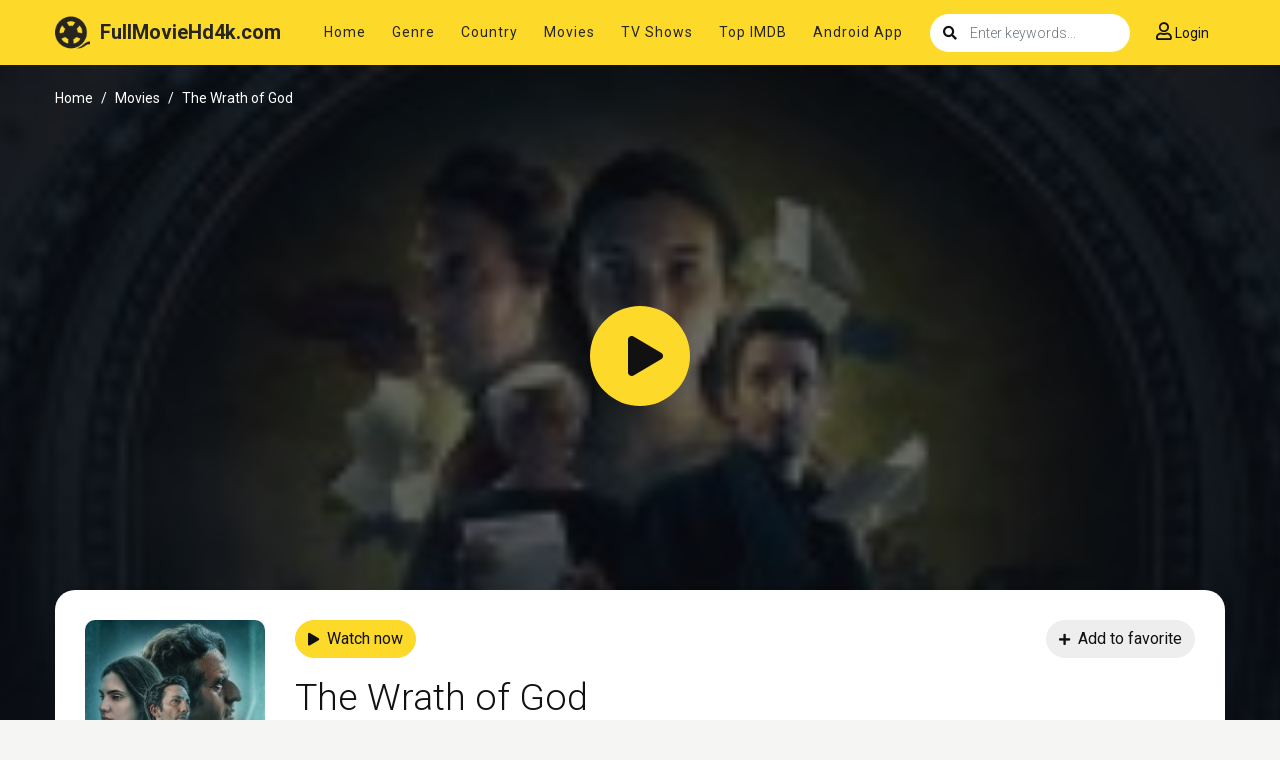

--- FILE ---
content_type: text/html; charset=utf-8
request_url: https://www.google.com/recaptcha/api2/anchor?ar=1&k=6LdQzN0mAAAAAPJSCInV1QmzgQ3Q7ynZC93iUWQ9&co=aHR0cHM6Ly9mdWxsbW92aWVoZDRrLnRvOjQ0Mw..&hl=en&v=PoyoqOPhxBO7pBk68S4YbpHZ&size=invisible&anchor-ms=20000&execute-ms=30000&cb=nd45fidsxwvq
body_size: 48874
content:
<!DOCTYPE HTML><html dir="ltr" lang="en"><head><meta http-equiv="Content-Type" content="text/html; charset=UTF-8">
<meta http-equiv="X-UA-Compatible" content="IE=edge">
<title>reCAPTCHA</title>
<style type="text/css">
/* cyrillic-ext */
@font-face {
  font-family: 'Roboto';
  font-style: normal;
  font-weight: 400;
  font-stretch: 100%;
  src: url(//fonts.gstatic.com/s/roboto/v48/KFO7CnqEu92Fr1ME7kSn66aGLdTylUAMa3GUBHMdazTgWw.woff2) format('woff2');
  unicode-range: U+0460-052F, U+1C80-1C8A, U+20B4, U+2DE0-2DFF, U+A640-A69F, U+FE2E-FE2F;
}
/* cyrillic */
@font-face {
  font-family: 'Roboto';
  font-style: normal;
  font-weight: 400;
  font-stretch: 100%;
  src: url(//fonts.gstatic.com/s/roboto/v48/KFO7CnqEu92Fr1ME7kSn66aGLdTylUAMa3iUBHMdazTgWw.woff2) format('woff2');
  unicode-range: U+0301, U+0400-045F, U+0490-0491, U+04B0-04B1, U+2116;
}
/* greek-ext */
@font-face {
  font-family: 'Roboto';
  font-style: normal;
  font-weight: 400;
  font-stretch: 100%;
  src: url(//fonts.gstatic.com/s/roboto/v48/KFO7CnqEu92Fr1ME7kSn66aGLdTylUAMa3CUBHMdazTgWw.woff2) format('woff2');
  unicode-range: U+1F00-1FFF;
}
/* greek */
@font-face {
  font-family: 'Roboto';
  font-style: normal;
  font-weight: 400;
  font-stretch: 100%;
  src: url(//fonts.gstatic.com/s/roboto/v48/KFO7CnqEu92Fr1ME7kSn66aGLdTylUAMa3-UBHMdazTgWw.woff2) format('woff2');
  unicode-range: U+0370-0377, U+037A-037F, U+0384-038A, U+038C, U+038E-03A1, U+03A3-03FF;
}
/* math */
@font-face {
  font-family: 'Roboto';
  font-style: normal;
  font-weight: 400;
  font-stretch: 100%;
  src: url(//fonts.gstatic.com/s/roboto/v48/KFO7CnqEu92Fr1ME7kSn66aGLdTylUAMawCUBHMdazTgWw.woff2) format('woff2');
  unicode-range: U+0302-0303, U+0305, U+0307-0308, U+0310, U+0312, U+0315, U+031A, U+0326-0327, U+032C, U+032F-0330, U+0332-0333, U+0338, U+033A, U+0346, U+034D, U+0391-03A1, U+03A3-03A9, U+03B1-03C9, U+03D1, U+03D5-03D6, U+03F0-03F1, U+03F4-03F5, U+2016-2017, U+2034-2038, U+203C, U+2040, U+2043, U+2047, U+2050, U+2057, U+205F, U+2070-2071, U+2074-208E, U+2090-209C, U+20D0-20DC, U+20E1, U+20E5-20EF, U+2100-2112, U+2114-2115, U+2117-2121, U+2123-214F, U+2190, U+2192, U+2194-21AE, U+21B0-21E5, U+21F1-21F2, U+21F4-2211, U+2213-2214, U+2216-22FF, U+2308-230B, U+2310, U+2319, U+231C-2321, U+2336-237A, U+237C, U+2395, U+239B-23B7, U+23D0, U+23DC-23E1, U+2474-2475, U+25AF, U+25B3, U+25B7, U+25BD, U+25C1, U+25CA, U+25CC, U+25FB, U+266D-266F, U+27C0-27FF, U+2900-2AFF, U+2B0E-2B11, U+2B30-2B4C, U+2BFE, U+3030, U+FF5B, U+FF5D, U+1D400-1D7FF, U+1EE00-1EEFF;
}
/* symbols */
@font-face {
  font-family: 'Roboto';
  font-style: normal;
  font-weight: 400;
  font-stretch: 100%;
  src: url(//fonts.gstatic.com/s/roboto/v48/KFO7CnqEu92Fr1ME7kSn66aGLdTylUAMaxKUBHMdazTgWw.woff2) format('woff2');
  unicode-range: U+0001-000C, U+000E-001F, U+007F-009F, U+20DD-20E0, U+20E2-20E4, U+2150-218F, U+2190, U+2192, U+2194-2199, U+21AF, U+21E6-21F0, U+21F3, U+2218-2219, U+2299, U+22C4-22C6, U+2300-243F, U+2440-244A, U+2460-24FF, U+25A0-27BF, U+2800-28FF, U+2921-2922, U+2981, U+29BF, U+29EB, U+2B00-2BFF, U+4DC0-4DFF, U+FFF9-FFFB, U+10140-1018E, U+10190-1019C, U+101A0, U+101D0-101FD, U+102E0-102FB, U+10E60-10E7E, U+1D2C0-1D2D3, U+1D2E0-1D37F, U+1F000-1F0FF, U+1F100-1F1AD, U+1F1E6-1F1FF, U+1F30D-1F30F, U+1F315, U+1F31C, U+1F31E, U+1F320-1F32C, U+1F336, U+1F378, U+1F37D, U+1F382, U+1F393-1F39F, U+1F3A7-1F3A8, U+1F3AC-1F3AF, U+1F3C2, U+1F3C4-1F3C6, U+1F3CA-1F3CE, U+1F3D4-1F3E0, U+1F3ED, U+1F3F1-1F3F3, U+1F3F5-1F3F7, U+1F408, U+1F415, U+1F41F, U+1F426, U+1F43F, U+1F441-1F442, U+1F444, U+1F446-1F449, U+1F44C-1F44E, U+1F453, U+1F46A, U+1F47D, U+1F4A3, U+1F4B0, U+1F4B3, U+1F4B9, U+1F4BB, U+1F4BF, U+1F4C8-1F4CB, U+1F4D6, U+1F4DA, U+1F4DF, U+1F4E3-1F4E6, U+1F4EA-1F4ED, U+1F4F7, U+1F4F9-1F4FB, U+1F4FD-1F4FE, U+1F503, U+1F507-1F50B, U+1F50D, U+1F512-1F513, U+1F53E-1F54A, U+1F54F-1F5FA, U+1F610, U+1F650-1F67F, U+1F687, U+1F68D, U+1F691, U+1F694, U+1F698, U+1F6AD, U+1F6B2, U+1F6B9-1F6BA, U+1F6BC, U+1F6C6-1F6CF, U+1F6D3-1F6D7, U+1F6E0-1F6EA, U+1F6F0-1F6F3, U+1F6F7-1F6FC, U+1F700-1F7FF, U+1F800-1F80B, U+1F810-1F847, U+1F850-1F859, U+1F860-1F887, U+1F890-1F8AD, U+1F8B0-1F8BB, U+1F8C0-1F8C1, U+1F900-1F90B, U+1F93B, U+1F946, U+1F984, U+1F996, U+1F9E9, U+1FA00-1FA6F, U+1FA70-1FA7C, U+1FA80-1FA89, U+1FA8F-1FAC6, U+1FACE-1FADC, U+1FADF-1FAE9, U+1FAF0-1FAF8, U+1FB00-1FBFF;
}
/* vietnamese */
@font-face {
  font-family: 'Roboto';
  font-style: normal;
  font-weight: 400;
  font-stretch: 100%;
  src: url(//fonts.gstatic.com/s/roboto/v48/KFO7CnqEu92Fr1ME7kSn66aGLdTylUAMa3OUBHMdazTgWw.woff2) format('woff2');
  unicode-range: U+0102-0103, U+0110-0111, U+0128-0129, U+0168-0169, U+01A0-01A1, U+01AF-01B0, U+0300-0301, U+0303-0304, U+0308-0309, U+0323, U+0329, U+1EA0-1EF9, U+20AB;
}
/* latin-ext */
@font-face {
  font-family: 'Roboto';
  font-style: normal;
  font-weight: 400;
  font-stretch: 100%;
  src: url(//fonts.gstatic.com/s/roboto/v48/KFO7CnqEu92Fr1ME7kSn66aGLdTylUAMa3KUBHMdazTgWw.woff2) format('woff2');
  unicode-range: U+0100-02BA, U+02BD-02C5, U+02C7-02CC, U+02CE-02D7, U+02DD-02FF, U+0304, U+0308, U+0329, U+1D00-1DBF, U+1E00-1E9F, U+1EF2-1EFF, U+2020, U+20A0-20AB, U+20AD-20C0, U+2113, U+2C60-2C7F, U+A720-A7FF;
}
/* latin */
@font-face {
  font-family: 'Roboto';
  font-style: normal;
  font-weight: 400;
  font-stretch: 100%;
  src: url(//fonts.gstatic.com/s/roboto/v48/KFO7CnqEu92Fr1ME7kSn66aGLdTylUAMa3yUBHMdazQ.woff2) format('woff2');
  unicode-range: U+0000-00FF, U+0131, U+0152-0153, U+02BB-02BC, U+02C6, U+02DA, U+02DC, U+0304, U+0308, U+0329, U+2000-206F, U+20AC, U+2122, U+2191, U+2193, U+2212, U+2215, U+FEFF, U+FFFD;
}
/* cyrillic-ext */
@font-face {
  font-family: 'Roboto';
  font-style: normal;
  font-weight: 500;
  font-stretch: 100%;
  src: url(//fonts.gstatic.com/s/roboto/v48/KFO7CnqEu92Fr1ME7kSn66aGLdTylUAMa3GUBHMdazTgWw.woff2) format('woff2');
  unicode-range: U+0460-052F, U+1C80-1C8A, U+20B4, U+2DE0-2DFF, U+A640-A69F, U+FE2E-FE2F;
}
/* cyrillic */
@font-face {
  font-family: 'Roboto';
  font-style: normal;
  font-weight: 500;
  font-stretch: 100%;
  src: url(//fonts.gstatic.com/s/roboto/v48/KFO7CnqEu92Fr1ME7kSn66aGLdTylUAMa3iUBHMdazTgWw.woff2) format('woff2');
  unicode-range: U+0301, U+0400-045F, U+0490-0491, U+04B0-04B1, U+2116;
}
/* greek-ext */
@font-face {
  font-family: 'Roboto';
  font-style: normal;
  font-weight: 500;
  font-stretch: 100%;
  src: url(//fonts.gstatic.com/s/roboto/v48/KFO7CnqEu92Fr1ME7kSn66aGLdTylUAMa3CUBHMdazTgWw.woff2) format('woff2');
  unicode-range: U+1F00-1FFF;
}
/* greek */
@font-face {
  font-family: 'Roboto';
  font-style: normal;
  font-weight: 500;
  font-stretch: 100%;
  src: url(//fonts.gstatic.com/s/roboto/v48/KFO7CnqEu92Fr1ME7kSn66aGLdTylUAMa3-UBHMdazTgWw.woff2) format('woff2');
  unicode-range: U+0370-0377, U+037A-037F, U+0384-038A, U+038C, U+038E-03A1, U+03A3-03FF;
}
/* math */
@font-face {
  font-family: 'Roboto';
  font-style: normal;
  font-weight: 500;
  font-stretch: 100%;
  src: url(//fonts.gstatic.com/s/roboto/v48/KFO7CnqEu92Fr1ME7kSn66aGLdTylUAMawCUBHMdazTgWw.woff2) format('woff2');
  unicode-range: U+0302-0303, U+0305, U+0307-0308, U+0310, U+0312, U+0315, U+031A, U+0326-0327, U+032C, U+032F-0330, U+0332-0333, U+0338, U+033A, U+0346, U+034D, U+0391-03A1, U+03A3-03A9, U+03B1-03C9, U+03D1, U+03D5-03D6, U+03F0-03F1, U+03F4-03F5, U+2016-2017, U+2034-2038, U+203C, U+2040, U+2043, U+2047, U+2050, U+2057, U+205F, U+2070-2071, U+2074-208E, U+2090-209C, U+20D0-20DC, U+20E1, U+20E5-20EF, U+2100-2112, U+2114-2115, U+2117-2121, U+2123-214F, U+2190, U+2192, U+2194-21AE, U+21B0-21E5, U+21F1-21F2, U+21F4-2211, U+2213-2214, U+2216-22FF, U+2308-230B, U+2310, U+2319, U+231C-2321, U+2336-237A, U+237C, U+2395, U+239B-23B7, U+23D0, U+23DC-23E1, U+2474-2475, U+25AF, U+25B3, U+25B7, U+25BD, U+25C1, U+25CA, U+25CC, U+25FB, U+266D-266F, U+27C0-27FF, U+2900-2AFF, U+2B0E-2B11, U+2B30-2B4C, U+2BFE, U+3030, U+FF5B, U+FF5D, U+1D400-1D7FF, U+1EE00-1EEFF;
}
/* symbols */
@font-face {
  font-family: 'Roboto';
  font-style: normal;
  font-weight: 500;
  font-stretch: 100%;
  src: url(//fonts.gstatic.com/s/roboto/v48/KFO7CnqEu92Fr1ME7kSn66aGLdTylUAMaxKUBHMdazTgWw.woff2) format('woff2');
  unicode-range: U+0001-000C, U+000E-001F, U+007F-009F, U+20DD-20E0, U+20E2-20E4, U+2150-218F, U+2190, U+2192, U+2194-2199, U+21AF, U+21E6-21F0, U+21F3, U+2218-2219, U+2299, U+22C4-22C6, U+2300-243F, U+2440-244A, U+2460-24FF, U+25A0-27BF, U+2800-28FF, U+2921-2922, U+2981, U+29BF, U+29EB, U+2B00-2BFF, U+4DC0-4DFF, U+FFF9-FFFB, U+10140-1018E, U+10190-1019C, U+101A0, U+101D0-101FD, U+102E0-102FB, U+10E60-10E7E, U+1D2C0-1D2D3, U+1D2E0-1D37F, U+1F000-1F0FF, U+1F100-1F1AD, U+1F1E6-1F1FF, U+1F30D-1F30F, U+1F315, U+1F31C, U+1F31E, U+1F320-1F32C, U+1F336, U+1F378, U+1F37D, U+1F382, U+1F393-1F39F, U+1F3A7-1F3A8, U+1F3AC-1F3AF, U+1F3C2, U+1F3C4-1F3C6, U+1F3CA-1F3CE, U+1F3D4-1F3E0, U+1F3ED, U+1F3F1-1F3F3, U+1F3F5-1F3F7, U+1F408, U+1F415, U+1F41F, U+1F426, U+1F43F, U+1F441-1F442, U+1F444, U+1F446-1F449, U+1F44C-1F44E, U+1F453, U+1F46A, U+1F47D, U+1F4A3, U+1F4B0, U+1F4B3, U+1F4B9, U+1F4BB, U+1F4BF, U+1F4C8-1F4CB, U+1F4D6, U+1F4DA, U+1F4DF, U+1F4E3-1F4E6, U+1F4EA-1F4ED, U+1F4F7, U+1F4F9-1F4FB, U+1F4FD-1F4FE, U+1F503, U+1F507-1F50B, U+1F50D, U+1F512-1F513, U+1F53E-1F54A, U+1F54F-1F5FA, U+1F610, U+1F650-1F67F, U+1F687, U+1F68D, U+1F691, U+1F694, U+1F698, U+1F6AD, U+1F6B2, U+1F6B9-1F6BA, U+1F6BC, U+1F6C6-1F6CF, U+1F6D3-1F6D7, U+1F6E0-1F6EA, U+1F6F0-1F6F3, U+1F6F7-1F6FC, U+1F700-1F7FF, U+1F800-1F80B, U+1F810-1F847, U+1F850-1F859, U+1F860-1F887, U+1F890-1F8AD, U+1F8B0-1F8BB, U+1F8C0-1F8C1, U+1F900-1F90B, U+1F93B, U+1F946, U+1F984, U+1F996, U+1F9E9, U+1FA00-1FA6F, U+1FA70-1FA7C, U+1FA80-1FA89, U+1FA8F-1FAC6, U+1FACE-1FADC, U+1FADF-1FAE9, U+1FAF0-1FAF8, U+1FB00-1FBFF;
}
/* vietnamese */
@font-face {
  font-family: 'Roboto';
  font-style: normal;
  font-weight: 500;
  font-stretch: 100%;
  src: url(//fonts.gstatic.com/s/roboto/v48/KFO7CnqEu92Fr1ME7kSn66aGLdTylUAMa3OUBHMdazTgWw.woff2) format('woff2');
  unicode-range: U+0102-0103, U+0110-0111, U+0128-0129, U+0168-0169, U+01A0-01A1, U+01AF-01B0, U+0300-0301, U+0303-0304, U+0308-0309, U+0323, U+0329, U+1EA0-1EF9, U+20AB;
}
/* latin-ext */
@font-face {
  font-family: 'Roboto';
  font-style: normal;
  font-weight: 500;
  font-stretch: 100%;
  src: url(//fonts.gstatic.com/s/roboto/v48/KFO7CnqEu92Fr1ME7kSn66aGLdTylUAMa3KUBHMdazTgWw.woff2) format('woff2');
  unicode-range: U+0100-02BA, U+02BD-02C5, U+02C7-02CC, U+02CE-02D7, U+02DD-02FF, U+0304, U+0308, U+0329, U+1D00-1DBF, U+1E00-1E9F, U+1EF2-1EFF, U+2020, U+20A0-20AB, U+20AD-20C0, U+2113, U+2C60-2C7F, U+A720-A7FF;
}
/* latin */
@font-face {
  font-family: 'Roboto';
  font-style: normal;
  font-weight: 500;
  font-stretch: 100%;
  src: url(//fonts.gstatic.com/s/roboto/v48/KFO7CnqEu92Fr1ME7kSn66aGLdTylUAMa3yUBHMdazQ.woff2) format('woff2');
  unicode-range: U+0000-00FF, U+0131, U+0152-0153, U+02BB-02BC, U+02C6, U+02DA, U+02DC, U+0304, U+0308, U+0329, U+2000-206F, U+20AC, U+2122, U+2191, U+2193, U+2212, U+2215, U+FEFF, U+FFFD;
}
/* cyrillic-ext */
@font-face {
  font-family: 'Roboto';
  font-style: normal;
  font-weight: 900;
  font-stretch: 100%;
  src: url(//fonts.gstatic.com/s/roboto/v48/KFO7CnqEu92Fr1ME7kSn66aGLdTylUAMa3GUBHMdazTgWw.woff2) format('woff2');
  unicode-range: U+0460-052F, U+1C80-1C8A, U+20B4, U+2DE0-2DFF, U+A640-A69F, U+FE2E-FE2F;
}
/* cyrillic */
@font-face {
  font-family: 'Roboto';
  font-style: normal;
  font-weight: 900;
  font-stretch: 100%;
  src: url(//fonts.gstatic.com/s/roboto/v48/KFO7CnqEu92Fr1ME7kSn66aGLdTylUAMa3iUBHMdazTgWw.woff2) format('woff2');
  unicode-range: U+0301, U+0400-045F, U+0490-0491, U+04B0-04B1, U+2116;
}
/* greek-ext */
@font-face {
  font-family: 'Roboto';
  font-style: normal;
  font-weight: 900;
  font-stretch: 100%;
  src: url(//fonts.gstatic.com/s/roboto/v48/KFO7CnqEu92Fr1ME7kSn66aGLdTylUAMa3CUBHMdazTgWw.woff2) format('woff2');
  unicode-range: U+1F00-1FFF;
}
/* greek */
@font-face {
  font-family: 'Roboto';
  font-style: normal;
  font-weight: 900;
  font-stretch: 100%;
  src: url(//fonts.gstatic.com/s/roboto/v48/KFO7CnqEu92Fr1ME7kSn66aGLdTylUAMa3-UBHMdazTgWw.woff2) format('woff2');
  unicode-range: U+0370-0377, U+037A-037F, U+0384-038A, U+038C, U+038E-03A1, U+03A3-03FF;
}
/* math */
@font-face {
  font-family: 'Roboto';
  font-style: normal;
  font-weight: 900;
  font-stretch: 100%;
  src: url(//fonts.gstatic.com/s/roboto/v48/KFO7CnqEu92Fr1ME7kSn66aGLdTylUAMawCUBHMdazTgWw.woff2) format('woff2');
  unicode-range: U+0302-0303, U+0305, U+0307-0308, U+0310, U+0312, U+0315, U+031A, U+0326-0327, U+032C, U+032F-0330, U+0332-0333, U+0338, U+033A, U+0346, U+034D, U+0391-03A1, U+03A3-03A9, U+03B1-03C9, U+03D1, U+03D5-03D6, U+03F0-03F1, U+03F4-03F5, U+2016-2017, U+2034-2038, U+203C, U+2040, U+2043, U+2047, U+2050, U+2057, U+205F, U+2070-2071, U+2074-208E, U+2090-209C, U+20D0-20DC, U+20E1, U+20E5-20EF, U+2100-2112, U+2114-2115, U+2117-2121, U+2123-214F, U+2190, U+2192, U+2194-21AE, U+21B0-21E5, U+21F1-21F2, U+21F4-2211, U+2213-2214, U+2216-22FF, U+2308-230B, U+2310, U+2319, U+231C-2321, U+2336-237A, U+237C, U+2395, U+239B-23B7, U+23D0, U+23DC-23E1, U+2474-2475, U+25AF, U+25B3, U+25B7, U+25BD, U+25C1, U+25CA, U+25CC, U+25FB, U+266D-266F, U+27C0-27FF, U+2900-2AFF, U+2B0E-2B11, U+2B30-2B4C, U+2BFE, U+3030, U+FF5B, U+FF5D, U+1D400-1D7FF, U+1EE00-1EEFF;
}
/* symbols */
@font-face {
  font-family: 'Roboto';
  font-style: normal;
  font-weight: 900;
  font-stretch: 100%;
  src: url(//fonts.gstatic.com/s/roboto/v48/KFO7CnqEu92Fr1ME7kSn66aGLdTylUAMaxKUBHMdazTgWw.woff2) format('woff2');
  unicode-range: U+0001-000C, U+000E-001F, U+007F-009F, U+20DD-20E0, U+20E2-20E4, U+2150-218F, U+2190, U+2192, U+2194-2199, U+21AF, U+21E6-21F0, U+21F3, U+2218-2219, U+2299, U+22C4-22C6, U+2300-243F, U+2440-244A, U+2460-24FF, U+25A0-27BF, U+2800-28FF, U+2921-2922, U+2981, U+29BF, U+29EB, U+2B00-2BFF, U+4DC0-4DFF, U+FFF9-FFFB, U+10140-1018E, U+10190-1019C, U+101A0, U+101D0-101FD, U+102E0-102FB, U+10E60-10E7E, U+1D2C0-1D2D3, U+1D2E0-1D37F, U+1F000-1F0FF, U+1F100-1F1AD, U+1F1E6-1F1FF, U+1F30D-1F30F, U+1F315, U+1F31C, U+1F31E, U+1F320-1F32C, U+1F336, U+1F378, U+1F37D, U+1F382, U+1F393-1F39F, U+1F3A7-1F3A8, U+1F3AC-1F3AF, U+1F3C2, U+1F3C4-1F3C6, U+1F3CA-1F3CE, U+1F3D4-1F3E0, U+1F3ED, U+1F3F1-1F3F3, U+1F3F5-1F3F7, U+1F408, U+1F415, U+1F41F, U+1F426, U+1F43F, U+1F441-1F442, U+1F444, U+1F446-1F449, U+1F44C-1F44E, U+1F453, U+1F46A, U+1F47D, U+1F4A3, U+1F4B0, U+1F4B3, U+1F4B9, U+1F4BB, U+1F4BF, U+1F4C8-1F4CB, U+1F4D6, U+1F4DA, U+1F4DF, U+1F4E3-1F4E6, U+1F4EA-1F4ED, U+1F4F7, U+1F4F9-1F4FB, U+1F4FD-1F4FE, U+1F503, U+1F507-1F50B, U+1F50D, U+1F512-1F513, U+1F53E-1F54A, U+1F54F-1F5FA, U+1F610, U+1F650-1F67F, U+1F687, U+1F68D, U+1F691, U+1F694, U+1F698, U+1F6AD, U+1F6B2, U+1F6B9-1F6BA, U+1F6BC, U+1F6C6-1F6CF, U+1F6D3-1F6D7, U+1F6E0-1F6EA, U+1F6F0-1F6F3, U+1F6F7-1F6FC, U+1F700-1F7FF, U+1F800-1F80B, U+1F810-1F847, U+1F850-1F859, U+1F860-1F887, U+1F890-1F8AD, U+1F8B0-1F8BB, U+1F8C0-1F8C1, U+1F900-1F90B, U+1F93B, U+1F946, U+1F984, U+1F996, U+1F9E9, U+1FA00-1FA6F, U+1FA70-1FA7C, U+1FA80-1FA89, U+1FA8F-1FAC6, U+1FACE-1FADC, U+1FADF-1FAE9, U+1FAF0-1FAF8, U+1FB00-1FBFF;
}
/* vietnamese */
@font-face {
  font-family: 'Roboto';
  font-style: normal;
  font-weight: 900;
  font-stretch: 100%;
  src: url(//fonts.gstatic.com/s/roboto/v48/KFO7CnqEu92Fr1ME7kSn66aGLdTylUAMa3OUBHMdazTgWw.woff2) format('woff2');
  unicode-range: U+0102-0103, U+0110-0111, U+0128-0129, U+0168-0169, U+01A0-01A1, U+01AF-01B0, U+0300-0301, U+0303-0304, U+0308-0309, U+0323, U+0329, U+1EA0-1EF9, U+20AB;
}
/* latin-ext */
@font-face {
  font-family: 'Roboto';
  font-style: normal;
  font-weight: 900;
  font-stretch: 100%;
  src: url(//fonts.gstatic.com/s/roboto/v48/KFO7CnqEu92Fr1ME7kSn66aGLdTylUAMa3KUBHMdazTgWw.woff2) format('woff2');
  unicode-range: U+0100-02BA, U+02BD-02C5, U+02C7-02CC, U+02CE-02D7, U+02DD-02FF, U+0304, U+0308, U+0329, U+1D00-1DBF, U+1E00-1E9F, U+1EF2-1EFF, U+2020, U+20A0-20AB, U+20AD-20C0, U+2113, U+2C60-2C7F, U+A720-A7FF;
}
/* latin */
@font-face {
  font-family: 'Roboto';
  font-style: normal;
  font-weight: 900;
  font-stretch: 100%;
  src: url(//fonts.gstatic.com/s/roboto/v48/KFO7CnqEu92Fr1ME7kSn66aGLdTylUAMa3yUBHMdazQ.woff2) format('woff2');
  unicode-range: U+0000-00FF, U+0131, U+0152-0153, U+02BB-02BC, U+02C6, U+02DA, U+02DC, U+0304, U+0308, U+0329, U+2000-206F, U+20AC, U+2122, U+2191, U+2193, U+2212, U+2215, U+FEFF, U+FFFD;
}

</style>
<link rel="stylesheet" type="text/css" href="https://www.gstatic.com/recaptcha/releases/PoyoqOPhxBO7pBk68S4YbpHZ/styles__ltr.css">
<script nonce="uH4amPvkUiIJRi8Tkuc6Sw" type="text/javascript">window['__recaptcha_api'] = 'https://www.google.com/recaptcha/api2/';</script>
<script type="text/javascript" src="https://www.gstatic.com/recaptcha/releases/PoyoqOPhxBO7pBk68S4YbpHZ/recaptcha__en.js" nonce="uH4amPvkUiIJRi8Tkuc6Sw">
      
    </script></head>
<body><div id="rc-anchor-alert" class="rc-anchor-alert"></div>
<input type="hidden" id="recaptcha-token" value="[base64]">
<script type="text/javascript" nonce="uH4amPvkUiIJRi8Tkuc6Sw">
      recaptcha.anchor.Main.init("[\x22ainput\x22,[\x22bgdata\x22,\x22\x22,\[base64]/[base64]/MjU1Ong/[base64]/[base64]/[base64]/[base64]/[base64]/[base64]/[base64]/[base64]/[base64]/[base64]/[base64]/[base64]/[base64]/[base64]/[base64]\\u003d\x22,\[base64]\x22,\[base64]/Ch8Kje8KBw7nCkcKEKcK6wprCjcOCQMOYWcKyw4jDkMO7wp0iw5ctwr/Dpn0ZwrjCnQTDpMKVwqJYw7XClsOSXXzCssOxGSrDh2vCq8KHLDPCgMORw4XDrlQ7woxvw7FrGMK1AHVFfiU6w51jwrPDiRU/QcO1EsKNe8OMw4/[base64]/w7tSw5pKOCI5w4zDiMKyccOAXMKKwrhpwrnDhWHDksKuLRzDpwzClcOuw6VhNjrDg0N+wrQRw6U5HlzDosONw5h/IlTCjsK/QA/DnFwYwo3CuiLCp3LDjgsowp3DuQvDrCJtEGhWw5zCjC/Cp8KTaQNQaMOVDVDCjcO/w6XDkjbCncKmbWlPw6JqwrNLXRHCnjHDncOrw5Q7w6bCryvDgAhfwpfDgwl4Lngwwo4FworDoMOkw6k2w5dmW8OMek4IPQJueGnCu8Kgw5APwoIzw7TDhsOnDsKAb8KeI1/Cu2HDk8OPfw0EE3xew4JuBW7Dr8K2Q8K/wqXDt0rCncK8wrPDkcKDwq/DpT7CicKnekzDicKgwo7DsMKww43DjcOrNjPCkG7DhMO5w5vCj8OZesK4w4DDu3wEPBMjSMO2f318DcO4P8OdFEtIwpzCs8OyZMK1QUoOwpzDgEMpwoMCCsK6woTCu30Mw6M6AMKXw6vCucOMw6/CpsKPAsK2aQZENwPDpsO7w5s+wo9jal0zw6rDjm7DgsK+w7XCrsO0wqjCucOIwokAUsKrRg/ChGDDhMOXwr1gBcKvE1zCtCfDicORw5jDmsK7ZyfCh8KFBT3CrlQzRMOAwqXDs8KRw5owA1dbTmfCtsKMw544QsOzI2nDtsKrY0LCscO5w4NMVsKJOsK8Y8KOLcKBwrRPwqzCgB4Lwq97w6vDkSl+wrzCvkcnwrrDokdqFsOfwrtqw6HDnnTCtl8fwrHCo8O/w77CvsK4w6RUOGNmUnjCrAhZcMKRfXLDu8KNfydPYMKcwow3NAoBX8Ozw4bDmzbDl8K6Y8O1TcO1ZMKUw412SgkQVwgdTg5RwrfDo30lJyJSw6E/w4oiwprDvjNxZRZsdEDCt8KPw75oZSJBPMOpwobDjBfDm8ObOkrDizNkIzsAwoDDviE4wqcSS2zDv8OawrPCojTCsFnDsxMow4TDo8Kzw6YSw4tiRmTChMKYw5TDl8OhccOwNsOtwrZ5w6AoXy/DpMK8wrnClgUFeVPCnsODCMKMw6QLwrLCkXhxJMOiCsKpTmbCqHcvEUzDj1XDhMOTwrlZWcKvCsO9wp1SL8K0F8OVw7/Cn1LCp8OIw4c4ScO6TRkeBsORwr3CpsK8w57CvHVuw4hdwo/CjzsIHCN/w7TCnwLDvllXZQwyAiEsw5PDuyBRNwdvcMKDw4gFw4fCscOPdcOvw6FwDMKFJsK4bHVbw4fDmiDDmcKLwqPChFjDjnbDjBAFZDkGTTUYT8KYwoNuwr92DQYnw73Chjlgw5vCv05Rw5U5LEDCoHMIwprClMK+wqx0OUHCuF3CvMKrJcKhwrPDjEw/JMKmwpzDr8KvK1slwp3Ct8OpTcOWw53DuiTDjA4DVcKkwpjDpMOLYsKEwrFRw4AOK3XCrsK2ESF7AxLCqAfDlsKVw7bDmsOGw4rCqcKzNsK5wpvCpQPDvR3CmHcYwqfCssKlBsKzUsKbBWVewqUZwox5KmTDqEoqwpnChjrCgkd2wpvDsDnDqUN5w6/[base64]/JCtvw5LCrsKkw4jCtQ/[base64]/[base64]/CncK9LcK2DMKgwpjDsl1ofkB7e8KJLsKHGsKcwobCgsOdw5Y5w65zw6bChAgAw4nDlETDjVjCr07Cp286w7zDgMKHGsKawoRcahklw4TCscO7N0jCsUVjwrY2w5VVGcKZQWwge8K6LmfClhpnwpUOwo7DoMO/QsKVIsOhwoh3w6jDssOmSsKAacKEccKKH0J+wrzCosKzJR/[base64]/DvsOmAyjDr8O+ZMOOw7DCrwHDjcKpUiAkC8OAfCYbY8KZKinDsiAfP8KZw7XCsMKpEAbDr2nDmMO5woPCmcKXcsOxw4PCuF7DocKVw7NBw4IhTDHCnSgxwoIiwqZPIVkuwp/CkMKqJMKaVFLDuUQswoDCsMOfw6bDintqw5HDtsK4WsKRUhVragXCvX4CZcK2wqjDv045D0V8ez7ClU7DkxkOwqo+LnTCuzTDi2ZDJsOMw5nCmmPDvMO8RnkfwrpPRU18w6HDm8Ouw6gZwp0kw50cwrnDjR1OK3bCjBYnQcK9RMK2w6DDkGDCm2/ClXkDUMKyw75HLgPDicO4wrbCrXXCjMO+w4zCihtzHHvDg0PDosO0wo0vw77DskFNwojCuWk3w6PCmBcKPcOHGMKpMMOFwppNw7PCo8OaDCfClDLDjzfDjEnDrx3Ch33CkRHDr8KODsOTZcK4GsKlBwTCq3RvwojCsFIvJnsXFzjDrT3CuEPDtcK+TUxCwrt0w7B/w4PDucKfWB4OwqLDocOmw6HDr8KJwrvCjsOgVVjDgDQqFsOKwqbCt31WwoBxbDbCri92wqXCmcKuVUrCvMKBO8KDw4PDuzBOEMOdwr/Cv2ZbOcOOw5I5w4RSwrDDkgTDs2MUE8ODw60Mw4UQw5MYYMOGeDDDlcKVw5sOQcKpV8KPKEPDhcKVLhEHw5kxw4/Cs8K1WCnCi8O4QsOvbsKGYsO0TcKON8OHwrDCpgpfw4lAUsOeDcKVw6N0w7hUfMOdRMKNesOzcMKTw6Ajf2zCtlvCrMO4wqfDssOwVcKnw6fCtMKKw797dcKaAMOmwqkKwqNzw4B6w6xiw4nDjsOGw5zDn2N3W8K/CcKKw69mwrDCrsKaw6g7RX5Zw4zDoBt7KSnDn25fMMObwrk/w47DmiRbwrzCvzLDl8OPw4nDkcOjw67Do8KtwrBNH8KAPSbDs8OKRcK2ZsKKwo0Hw5fDrnsgwrfDiS9zw4PClnR/fRbDmUnCtcKEwrjDgMOdw6BoFAFRw4fCosKQecKJw6gZwqDCisOGwqTDq8KPHsKlw6bCqkh+w7IkfiUHw4gUQ8OaQTB/w4cVwprDrVYBw6XDmsOXIyF9QA3CiXbCssOXwo3DjMKewrhBK3BgwrbDpjvCucKAaWVfwo3Dh8Kzw7UpIWoRw6PDmwTCssKRwpVxHsK7RMKYwq3DlXTDvsOnwrRCwrERKcOww5o8EMKKwp/Cl8KCwonCkEDDs8KMwpxzwqxQw59eesOZw5tJwonCmjddA0XCo8ONw5Y9eAIew53DqCvCm8Klw7lww73DrTPDpwJiU0DDmErDp1QVLRHDkjTCgMKvwqvCgsKMw7orR8O8QsO+w4DDkGLCs2TChx/DphHDoGTCm8OywqBQwpBywrd7TiXDkcOywqPDtMO5w6PCon/Dq8Klw5V1IBAMwpAKw4U9bV7ClMO+w4l3w4xgK0vDicKle8OgbmIowoZtG3XChMK7wpvDqMOsflXCul3CrsKoesKGA8Oxw4zCgMKgWUJIwo/Dt8K+JsKmNCbDj3rCg8ORw4JLB1XDjiHCgsOWw4jDk2A/dsOrw6ldw78nwrlVezxjLREUw6PDiQQsL8KKwqtnwol2w6vCvsK6w5jDt3g1wpxWwqpiUGRNwotkwr0JwqTDoDcQw7jCq8Ogw71IdMOOb8ORwo0Vw4bCjx3DrMKIw7/Dp8KmwoQAYMOlwrsjU8KHwq7DhsOawotwNcKWwoVKwonDrwbCj8KZwoBvGsKbe3k7wrzCjMK8HsKXXlp3XsK0w5VZXcKGdMKtw4MINHg4esOnEsK7wrtRO8O1X8OGw7B2w6fCg0vDnMOqwo/[base64]/UmjCl2XDk3/Cg8KyfsKaw4LCgsOUeMOydUbCqMOxwrt/w40gZcO4w5rDlzXCrMKENyR7wrUywpTCvDfDtgPCmT8GwrNXCgrCrcO+wp/DqcKeScKvwoTCkwzDrRdVTQXCjBUHL2ZtwpnCk8O0EMK0w7ogw7zCnnXCjMOjEljCk8OgwpbCgmoCw7pnw7DCkEPDksO/[base64]/[base64]/Dgg/Cmj3Cv118woRSwrgbw7nDnn3CiQPCqMKnUSvCtijCq8KuHcOfCFptSHjDlWZowqvCj8K5w6fDjcOrwrTDsWbCnW/Dj2jDlDnDjsKufsK3wrwTwptfWWFzwq7Cqkdnw5opQH5Tw49yO8KmTznCsV0TwqUuTsOiMMKSwrJCw4TDg8OoJcKoa8O/XnEWw7bClcKmS1EcVsKVwq8pwr7DkC/Dt3nDoMKfwohNdDIlXFkJwqJzw5oFw4hHw7NwLzEIHTfDml4fwqxbwqVVwqbCi8OXw6LDkCrChcKCSzrDijbChsKIwroiw5QLYxbDm8KwNBEmREokUQ3DmXMzw5nCksOyEcOhfMKybzkLw64FwpDDj8O5w6poKsOgw4l5a8Onwow/w4UEfQFmw6/Dk8O0wo3CusO9W8Ofw4dOw5bDgsOjw6o8w50qw7XCtgtXMDrDpMKdAsO4woFzWcOzacK0YyjDn8OpNW8RwoXCjcK2eMKgFDvDoB/[base64]/w7BOKUEKI8OfFGjCq8OwwojDnHllW8ONTz7Dvk1Yw4XDhcOGfgfCu3Few5fCqwvChSJuIEvCkEksAF8oMsKEw4nDmTjDjcKccH8Iwq4jwqXDpFAcJsOeMzjDp3Y5w4vCjgxFH8OIw4PCvBlDbCzCg8KcTC4OfAPCjmNQwqZdw780ewRZw6E/fMOFWcK5JQwiE1d7w5fDssK3b1jDpWIuWS/Dp1N5XMKuKcKRw4xMfXdmw5M9w4rDniTCqMK5w7NYTEXDqsK6fkjDmA04w5NaAh5TUARAwq3DhcO5w4TChMKVw5fDsFvChW9JGMO0wrgxSsKMExjClE1IwqjCu8K/[base64]/DuydmPMKxZlUYe3/CiMKJwrrDsnMTwpo0NR0pMTpiwoViIxoDw5tUw5s/fxFhwrTDg8Kjw6/CpsK0woVyNMKwwqTClMK6CRPDqEHCgcOLBMKUZcOFw7XDq8KHWw8CSVHCiFIRE8O7KsK0Qkgcf247wp90wp3CqcKyPTk/[base64]/[base64]/[base64]/DisOyNjZTasOrw5HCnybCiEQgwrcda8K6wovChMOuPTxdVcObw7zCrVYWV8O2w5fDvVzDt8K4wopDf19JwpzCjlPCnMONwqcgw5HDi8Ohwp/DtFl0R0TCpMKnNsK8wpDCksKxwoYFwo3CmMKOPmfDlsKAeR/[base64]/CrcOWCMOxcmU0HWHCocO2TcOTM8KBwrUlXcOywrVBF8K/wrIaGCksDlkqdUY6ZMOzFVrCtVvCvyNNw5JxwrDDl8O6LFFuw6p6acOswobCt8KEw53CtMOzw4/DlsONLMO7wqg2wr7DuRDDnsKabsORAsOqXh3DumZBw6cha8O6wrfDqmVtwqYSZMKBUj3Dh8Ojwp19woHCtDM3w6TCnQBNw4jDvGETwqUVwrp4YmfDkcOHAsOxwpMMwqnDqcO/wqbCjjPCmsKWRcKAw7bDkcKHWMOgworCiGfDgMOqH1nDv3Uxe8O+wpDCgsKgKU1Nw6RfwowrGWARQcOOwoLDgMKKwrLCqF3CvsOaw41IATXCocK8OsKCwp/CvwcRwrjCksOjwoQoD8O6wodJUcK4MyDCq8OEOhjChWDChCzDngjCmsOYw5c/wrDDqk5AHjIaw5rCmEvCqTZGP08wUsOPFsKOV3bDncOtF0U2fxTDvE/DmMOzw483wrrDk8K1wrkrw7gyw5zCvSnDnMKhS3XCrl/DrWkywo/[base64]/[base64]/Cl0suPjnClcOAcMOVwr9hw6zDlsOBKMOtw6TDosOJRyXDn8ORPMOmw5/CrXRUw4klw4vCtMKyYU0WwoXDu2UBw77DnmjCoWM+bljChMKPw73DtRsJwojDqcKXNhlew6TDqDAJwp/CvxEow5nChcKSScKiw5dqw7EaXMO5ECfDqcKJG8OxYnDDnn1KU0l2O2PChklhF1PDr8ODLk0+w5xxwroLGXRoHcOswpbCm0zCnMKjfx7CosKxI3UNw4lPwr93Y8KpY8Okwq4Mwr7CscOvw7YswqVswpcYBmbDg3/CpcONDgtvw6LCgHbCmsONw40ddsOJwpDCuWJ3acK/J1vCisOyVcO0w7YqwqQrw41Uwp40P8OEHAMTw7U3w6bCksKaF28cw4HDo2BDLsOiw4LDjMOzwq0zbUfDmcO1e8OXQDXDqgjCiEHCu8KcTj/DnAbDsVbDssK2w5fCs2k/UXwuXXEDcsKPO8OtwoXCsDjDg21SwpvCtWFWY2vDgzfCj8KCw6zDgDUteMOEw61Tw7towrPDhcK3w7YadsK1Iy8JwqZgw4XCisKBeTVzLSUcwpt0wqIewp/Dn2bCtcK1wpAsIMODwrDChEvCsAbDt8KMYCfDtRFVKDLDncKHdSc5ODzDvsOdZgxrVcKiw7dIAMKbw4nCsA7CkWEkw6RgG2Znwow/[base64]/[base64]/CjWMTwozDk8OSAsKEDxQjw4LDlAoQfyQow5gvwqMAEMOFJ8KKRTHCjcOSI3bDj8KIXXbDucO3ST1JRGouXsKIw4cUDSgtwrluEl3Cg1JwcQJeSiJMWSbDusKGwp/[base64]/Cu8KYwrQ8IlhnGmtiwqnCqcKMwp7Dl8K1b8ORA8OuwqHDgcOIdmhOwr1hw7RAa19Zw5nCiTvDmDsUasOZw64MJBAIw6fCuMKDOkLDty8kcTNYYsKZTsKqwoHDo8OHw6smCcOgwrbDqsO/[base64]/Crzhpw73CslN+w6XCgxfDt8KWfMKbGFdIw77Dl8Ohw6XCkMOow6PDpsKywqfDnsKAwr/[base64]/[base64]/[base64]/DhsOwwrbDpMKMLSgCw6IiL8OyI2vDp8Knw6piw4DCs8OnKcODwqnCqnlbwpnCsMOzwqNJKg4vwqjDvMK/ZShdQXbDsMOkwpXDqzhRMsO1wpfDpMO7wqrCgcOZLBrDnzzDr8OAGsOVwrt6Kkx5ZyXDpBlnwq3DkClcbsOew4/CnMOcb3gEwoJ/w5zDix7DnUE/wr0vHsOYAhlTw7TDtGfDji1sUjvCuBZkDsK0LsOSw4HDuV09w7p/[base64]/DvMKDRMK+BhLCkwRAw6xKwqjCqSUuFsO2LjIGwqAuNMKvwqjDinvCsEzCrCDChsKSw43DjcKae8O6cEVfw799eAhDb8OlSHnCi8KpMcKzw6kxF3rDkxIDawDDm8KQw44GT8OXZTBVw7MEwrQJwqBEw5fCvU/DosKJCREGacOme8OpeMKCblNWwr7Dl20Bw44OXQnClsOvwpo4WEN+w5k9wovCisKSfMK6WR5pTSLCmMOGacORRsKeLGtaRlbDt8KwEsOpw6DDtHLDjF9gISnDrzIMe2kRw5fDnxvDgAPDoXnCmMOlwonDtMOrHcOYBcODwol2b09DYMK+w7HCosKcYsOWAWsnB8O/w7Qew7LDgiZmwqHDssKqwpR2wqhYw7PDqC3DpGzDu1nDqcKVF8KVEDYWwpLDkVLCqxUMelzCnj7ChcOuwqLDhcOxakhbw5/[base64]/CmMKVVcOdGW7DmsO4BcKQwoLDs8OHHmx7eUkxw5fCoBEgwoTCh8Odwp/Cs8O8NyPDkFRSUm8bw4/DjcKIcjIhwojChcKMUkQAYMK5HD9ow5k/woRnHsOOw6BCwrLCsCDCnMOPEcO1FVQYKEU3V8Oow7EPZcO8wqQOwrNvfmMXwoPDtGFswr/[base64]/[base64]/CoD0VwpIkQcK4X8KldG83wrgWJMKAAXTDgsKlIw/DucKPS8O9SULCuVtXNBbDggPCvmobJcOAbDp9w7fDrVbCqsK6w7Bfw6Qnw5LCmcONw5ZXM2DCucOAw7fDvnHDucOwWMK/w5nCil/Cjl/CjMKww6vDuGVEQMKdeyPCiT3CrcOvw7jCkElkTUfDl3fDjMO8VcK/w4jDlzXCuS3Cl1s2w4zCt8OvX1LCjmAYTRPCm8OhdMKWUCjDnjHDicK2eMKuA8KFw5nDsVkbw4/[base64]/PSJ3wqjCvsO+aMOsPsOWRsOPw4vCsnLCrCzCk8KnYH4zXVXCpVBxNMKeHh9OHsKcFsK1SWYGBxNaUcK+w5s1w4Fsw77DpsKzJcO3wqQdw4fCv1R7w6FLbMK8wqI9QG8uwpkfSMOnw4sDNMKMw7/Dl8OKw6QNwoMDwoZ3R2tHBsO5wqllLcK+wrLCvMKdw5BvfcKSGytWwosbZ8OkwqvDgiZywpfDkG1QwplDwrXCq8OhwpTCpsOxw7nDqAkzw5nCgDkHNg7Ci8Ktw5UYNEYwL1/CkSbCmHdXwrBWwoDDlUUTwpLCgiPDmETDlcK0clzCpmDCnCtifwnCk8OzekBUwqLDt3rDl0jDo19YwoTCi8Ogwr/DtgpVw5MqZcOOIcOAw5/CpsOMDMKgTcOUw5DDosKFNMK5OMOCPMKxwrXCnsOEw6s0wqHDgSYVw4BowpEKw4Qaw43DpVLDm0LDlcOgwovDg2kFw77Cu8OmZGI8wpDDgzvDlC/DkTzCr3ZkwqEgw40rw4soKgRgIWxbA8KtWcOnw59Vw4jDtm4wGyMJw4rCh8OtNcOAQ3IEwr3CrMKkw5PDgsOWw58pw6TDs8OcJ8K/wrjCjcOucCoBw4TCiGrChzzCuFbCtBPCtnPCpnEAAj0awohkwpfDrlBvwpbCpsOuwpHDsMO6wqIVwr8lAMO8wr1nJ3gFwqR4HMODwrtlw5k4CntMw6YNYAfCnMOqODh4wojDkg7DkMK6wqHCqMKrwrDDr8KsOcKsWsOTwpUAKAVnPSzCn8K7ZcO5Y8KNA8KAwr/DghrCrinDrGtYYH4sBsKQfBTCrALDqnnDtcO5E8O/[base64]/XDXCnSnCssKXfTDDhSdQw7FZwpTCjMONZhrDm8K6wpghw5LCsGLDuCvCgMKkBxI+SsKaTMKbwoXDncKlRMOCdTBTIiQ/wpzCrCjCocOIwrHCucORe8K/LyjClhtfwpLCkcODwrTCn8OxMwzCsGEswrjCr8KRw4R2Xj3DgzU2w4YlwrPDmAs4YsOYXE7CqMKbwoIgbgtxNsOPwq4lwozCucO/woRkwpTDvTRow7J+OMKoacK2w4QTw6DDkcKSw5vCsGweDzXDimhpGMOKw73Dj08DD8K5DsK9wqPCnH5uOxjClMKCACXDniUkK8OEw5HDrsK2VmXDs0vCnsKkEMOTDX/Dv8OEOsOqwpnDvzppwrjCoMOYQsKpZ8OXwozClQZ0YTfDvQLClRNZwrQfwonDp8KsCMKsOMKswqd0eTJfwqzCucKsw5XCsMO/wrQJPBwbPMOgAcOXwpcaWwx7w6tZw77Dj8OEw5Y2wqfDqBFCw4zCoEIww7jDuMOHWmPDkcOow4BSw7/DvyrCq3nDmcOHw4xIworCvHHDk8O8wogCUsOIdUPDmcKbw5lHIcKBM8O4woNKw4wTCsOawpNMw54BUwvCrjxOwoZ1fQvCgB9tHRnCjg/Ch1MJwogOw6nDtm95csKtcMK+Hz3CnMOnwrHCgk9kwpHDqMOvGMOhMMOdSGUYwoPDgcKMIcKlw4Ejwq8fwoXDkTrDu38JaAI5ccO7wqAhD8Ovwq/CksK+w7oqey5KwrrCpArCi8K7HlRDAlHClDXDi0QNfU4yw5fDvHNSVMKCSMKsJAfDkMOiw7DDuz/[base64]/CqiZQw6/DojnDksKvXcKLWsKiCcKdwrVjwrLDpsKyHMORw5LDrsO3emUuwrkowrrDj8OyQcOtwqtLwrDDt8KqwocEdV7CtsKKVcO+NsOucn9/[base64]/wqzDmsKqw6YnTjB7w5PCtzjCn0bDj8Ovwr1kS8OFIylGw6FOY8KUwqgTRcOQw48lw67Dhk7CqsKFCMOYUMKxJMKgR8KNWcOcwroeHyzDvSnDizhdw4VJw5NhfgkQNsOYGsKLTsKTKcOEWcKVwq/CtW3DpMKTwr82D8OuPMK2wrYbBsKtV8OewpPDv0AIwrMeEhHDvMKPacO1K8OiwrFpw7zCqcO+DylDd8KrAMOLfsOTHQ9/OMK2w6nCgjTDu8OhwrZ2T8K+PEURZMOQwrDCscOoVcKjw4AfCcKTw6kDfEfDiE/[base64]/Cr2pdwoPCkDcPJwXDpGxGwovDiDXCr8Krw5spbsOEw5NCOQfCumHDnV8EJsKYw4xtRcOnJ0sNLmglLjTCljF3MsOlTsO/[base64]/[base64]/CqMOPw6AiIn7DkDdnwp5CcC0FGsKufhxLNm/DjwBvYRJodE8+BQwPbB/DsTJSXcKUw4dRw7bCn8OSAMK4w5Qhw6I4X1bCj8ODwrdYBDfCkhtFwrzDqcKrI8OYwox1IMKtwpPDr8Kxw47DtQjDh8K1w6ACRinDrsKtMcKEJcKqWBtqFUAQDznDucKZw4XCn03DmcKhwp01BMO8wpFAJcK2UMOZE8OADEnDhBLDksOvMU/[base64]/DosKKw5MBCMKNwqFTaMOKVcOvw5seV3HCqT/CkGnDpU/DucO8VCfDsgV2w7HDgHDCn8OdHzRtw5bCp8Opw4B6w69qLEh1VDdXK8Kdw4NNw7VSw5rDljYuw4g4w7R7wqwKwpTCosKTJsOtPCNsKMKpwqRREMKAw43DssKZw716FMOcw5FQC1xEd8OtagPChsKYwqs7w5oFwoHDqMOPIsOdS1vDm8K+w6o6G8K/aThQRcKVfgZTNHMRXsKhRGrDhA7Dmg9YC37CiTVtwrZdw5Mmw7rCosO2wqfCscKdPcKcDmDDnWnDniV2D8K6WsKKXQ8vwrHCugJ7IMKUw5tRw68zwoNPw60zw4fDqMKcM8K/CsKhSk4Hw7c6w49pw5LDs1gdRWvDhFdIPGx9wqRvAR0yw5RlTx/Du8K+EwY8Mkwzw4/CmB1KX8Kdw6sGw4LCqMOZOzNEw4nDvTh1w4QYGW3Cmkh3EcOAw5BJw53Cs8OIZ8OdKC3Du1V1wq3CvsKrM0d5w4PCokAxw6bCqgfDkcKgwogYDcKsw78bWMOsLUrDq2xww4ZXw4U6w7LDkQrDgcOuFXPDmCfDpR/[base64]/KUfCkw7CjgzCv8Oowrkgw6LChMOAPgjDhgBvw6RqVMKdKGjDqwUmWnHDsMKkQkt/wqRuwolmwqkPw5RhQcKpOcKfw6s1wrEJE8KEc8OdwrM1w7/DhFdfwrJAwpLDn8Kaw4fCngxjw7jCpsOtO8OCw6TCpMOOw5k5TGowAcObEMOiKwsVwo0YA8K1wo7DsBEXGAPCgcKtwrF7McKZYnbDg8KvP11fwrNzwp3DrknCtXhIBDbDkcKhb8KiwpQHLihyHiYKf8K1w6t3Y8OcP8KlTiBIw5rCisKdwqQsQ33CrD/CkMKoEBUuWMO0NRrCmFzCmVkrfx0rwq3CsMK3wozDgE7DkMOQw5EYHcKzwr7CjVrDhsK5V8Krw7lGMMK9wrnDkFDDmDjDicKXw6/[base64]/wrHCkMOjw5nDtyTComTDrhM3G8K8wr9/[base64]/CisKfV3TCscOhwp0fw5Jew7J6w6gzw7nDh2/[base64]/[base64]/DtcKwwoNowpd5wo4iwrQiWcOKbcK3w7xKwpMiNFjChj/Cs8K9F8OwRjk9wpwvSMKQVBzChDISR8OhPsKkVMKKPMOlw4LDrsOnw7LCtsKlBMOxXsOMw7HClFkyw6jDkjTDrMKzQmXCnVgvJsOkfMOowqPCv28iV8Kqb8O5wrdKGsK6SUMdUTHDlAA3wpfDi8KYw4ZawoY3HlJABh/[base64]/w7tkwqfCr8KNwo7CnCjDlcKbw63DhHNow5Fww6x/w7nDjj7Dv8KHw7TCp8Ofw6LCvF0+bMKMbsK3w6dRUcKdwrPDucOnGMOHF8KuworCsyQvw6lwwqLChcKvKsO/[base64]/DsAVLFWAVd8KpwqvDtMO+QFPDpsOoHcOmDMOzwoDDthgjMAsDwrTDncO+w5Jaw6rDsxPCgATDjwcawrXCu3vChzvCqUYiw6UKIGt8wrPDgznCjcOTw4bDvADDqcOMAsOCIsKjwokkfHhFw4VgwrAaZR/DuTPCq33DkXXCknLCvcKpDMOJw44OwrbDmkPDh8KSwo1vwqvDvMO4U2dqU8KaFMKcwr9ewrc/w6tlLFfDoULDj8OAQV/[base64]/[base64]/DlXbCvsKEwoDDlStWNEEpC1zDu2vDj8OZwodAwpsGNcK/wqDCtcO8w4cHw5Vfw7Aawo9cwoReDcKuJMKNHMOjCcKfw5wVN8OIScKLwprDjjTCmcOMK2nDq8OAw7l/w4FOAVF0dSPDnUNjwpPCvcOAVUw2wq/CsCHDrDw/WcKnf1tUTD9HNcKiP2NkJcO9AMORWGTDp8Ogb1nDuMKswo1OXXbDoMKpwpjDmBLDi1nDgCtIw4fCosO3CcKbYsO/eVPDjMKMU8ORwpPDgRLCvzoZw6HDtMKiw5TDhEDDhAXDuMO/FMKHR09GNMKIw4DDo8KZwpcdw57DvcOgXsOnw6pIwqAzcD3DpcO3w5EZfzN1wpFcDkXCrgLDoFrCuA8LwqcgSMKWw77Dughqw7w2ESbCsj/Cu8KxQHxTwqRQecK/wqZpasKbwpNPKU/CnBfDkQZxw6rCq8KEw7R/w4BvdS3DisOxw6fDqCUSwoLCuiHDv8OOfX9Qw4YtH8ORw69pKMOKQsKDY8KLwq3Ck8K2wrU+HsKPw74lDQLCkiIKGnLDvwlSXMKAHsOcIxwywpJ3wovDoMOCHsOMwo/Di8KRRsOHScOeYMKgwo/Ch2bDgTIjREwAwr/CgcOsIMK5w4rDmMKLJFNCUFkQYMKZYF7DncOWCE/Cmi4HQ8KFwpDDiMKCw6JDWcKYFcOYwq0yw6shRxXCoMOmw7zCqcKeU20iw5ozw5DCsMK6d8KYEMK2dMKnD8OIK3AJw6Y4YSRkEQ7DiB9ew47DlXpNw7o9SBpoNMKdJMKSw6NyNMK6GUIYwo92MsOYwocjNcOww6luwpwzLAjCtMOow6xVbMOnw45/HsOMWQPDgHjCjmDDh1nDhB3DjD1lcsKgQ8Oqw4VeeQk/GcKiwoDCtjQzfMKzw7pxMsK2LsOQwqYtwrs7w7QIw5zDjFnCg8O4QMKuPsO3BAPDtMKowpxxLWrDu1JDw5JGw67CrXIDw4JoWmwEQR7CrAw/WMORDMOjwrVRQcOYwqLDg8OswrtwYy3Cp8KIw43DkMK0X8KEHg5jbGIjwqkMwqcuw6FMwrHCuxnChMK/[base64]/DswjCpwZnwpXDucK5wp8qw7dXacKpOHzDq8KDHsO2wpXDshcQw5/Dq8KeFQRGW8O2ZEMTVcOYWGrDgMKVw5zDsWZ9MhcOwpjCg8OMw44qwpXDi1XDv3c+wq/[base64]/Dm1JrWWfDlTfDqsKiJcKZPwVZw6wPejPCvVVgwosSw6PDssOyHwjCq1XCmMK5YMKqQMOQw74PfcOeBsKFV0XCuTJxBcKRw4zCny9Lw7vDg8OYK8KTXMKIQkFVw7Avw6hJw6ZYKw8UJn3ChyHCg8OxVQYzw6nCm8K/woPCixZbw642w5PDgAjDnR4/woTCrsOhWMOnNsKBwoJzL8KVwrYTwqHCgsKMbxY7J8OyIsKSw6LDiGAaw54vwrjCn1LDh09Hf8KFw5shwqwCAnDDusOFTG7DuGBeSMKEC2LDil3Cs3fDtxJNJsKsdMK3wqXDsMKWwp7Dq8O1WMOew6nDjEDDkG/[base64]/[base64]/CiMKSfBUnesO9RsKXw5kgw5o9U3zDqsO2wpoGwpbDiFbDtHjDqsORQsKqaTkUKMOlwq1Fwp/DjzbDpsOLf8OSWBPCk8KUf8Kmwoo9XCwQLXVoAsOrdGDCrMOnMMOwwqTDmsOqDMOWw5Y/[base64]/e8KRY8ONwr9icXEeUcKQw6N/IMKTSBPDmnvDvxU6UwkVTMKBwop1UsKiwr15wpVqw7DCqFUqwo9SVj/DvsOvaMKOGQ7Dok8VB1fDhW7Ch8OlScO6MSRVSXPDk8OdwqHDl3vCoSI5woXClwHCmsOOw6PCqsODS8OHw7zDksO5fAgWZsKow5PDuF8sw67DoUHDq8KsK1rDm0xNTmkHw4XCqAvCtsKSwrbDr018wqQ2w4x5wok5LE/DlhHDgsKSw5vDvcKwQMKiSltofxXDocKSBxzDulsRw5vCqX5Qw48BOlRAdDNNwrLCisOOIxcAwrrCiFtiw64DwrnCksKHJjfCisKAw4DClUDDkUZ+wpLCs8OAAsKpwrrDjsOcw4AMw4FWD8O2VsKwIcOow5jDgsK9w4bCmm3CqQ3Cr8OsRsKDwq3DtcK/QMK/wrohX2HCgT/DqDZnwrvCuUwhwozDi8KUGsKJSMKQPmPDpTfCo8O7LcKIwq11wojCgcKtwqTDk084PsOEIkzCoU/[base64]/DvsKbfyzCu3HCq8KEw4pGwr7DocKnEyIrKS5Rwq/CsxEdAwrDn3liwpXDrMKewqsoFsOdw61zwrh7wqIgZS7CqsKpwpB4WcKBwpYgbMKHwqBtwrbCqSIiGcOAwrzCrsO9w7Ndwq3DjxzDnl8uCwklfBXDocKDw6hMW2U7w6XDiMOcw47CrHrCr8OQdUEZworDpU8uPsKywp/DscO7dMKlW8O5wqzCpAwEBCrDkgDDk8KOwqPDk1bDj8OHMGvCusK4w7wcBWnCmWHDtSvDlijCvBcLw6zDkXxqbjlEQ8KxSyoYWSLCs8KtT2UrbcOAFMOGwpgDw6YQe8KiZTUSwpfCrsKjGwrDqsKyBcOuw7dfwpdjfi9zwojCsQnDlhVkw6pzwrE/[base64]/[base64]/DucKEFgFLwpF2YyFww7kEw4HCiMOPw73Cli3Do8KEw5ZWTcO+XkXCmsOCalJXwoPCsEPCjsKmJ8K/elpXOTvDi8OAw4HDgkjCsifDk8Kcwq0bMsOnwoXCuiTDjSIYw4B2EsKdw5HCgsKHw4/CiMOwezDDm8OHPj3CvSd/[base64]/CugxGH0wdwrIXF2fDvXttw73CgsKAwpIwwqLDnsOpw4rCrsKQATPCjEPCgFzDj8Kaw6IfcMKeBsKNwpFLBUzCimPCgVw2wp5VRGXDhMKjwpvDrToBFhNEwqpHwrhFwodjZz7Dv0TDvWBnwrMmw6gvw5Jmw7fDq3TDucKBwrPDpcKwLD0/[base64]/wppWwqx2w7/DvMOJw77ClUkyw7JIwpbDhsOuwpXCisKDBjY5w4w+EwZ6wpvDgwRrwrF9wq3DpsKTwodnPFs2RcKkw41KwoQwZ2hMZMO4w7MVR3khazDCrW3DjBgpw7vCqH/DgcOCCWdaYsKbwoPDtX7CvQgOGBzCi8OCwpAXwqF2F8KgwovDvMK6w7HDh8O4wrHDusK7LMOMwr3Cow/CmsOZwpUTdsOzO290w7nCvMOCw5TChzLDm2NVwqbCoFIbw6Maw6rChcK/DA/Cg8KZw61UwpjCoGQGUw3DjmzDsMOzw6bCpcK6ScKRw7lvOMOvw6zCj8OCWxbDjVXCkm9Swo3Dqw3CtMKRNTZAFB/CjsODdsKBfQLChS3CqMO1wpUMwqTCrT3Do2Zqw43CvmfCu2vCmsONScKXwpXDnF00fGHDm0kyAsOOQsOZVVcxOmbDvRI8YEfClSIgw6Uuwp7CqsO6NsOWwp/Ch8ObwrXCvXkuAMKpXUzCojw5w4TCq8KJc1kFTMOawrB5wrR1DD/[base64]/DvsK+ecO7bMO/wqxjeHjCvyN9YMKaesObBMO8wqxTDynCjMK/fsKzw6HCpMOQwrk+eFMqw73DicOdLsOJw5Yca2fCoxrDh8OfAMKsAm9Xw77Dv8KnwrwmHsOYw4FnFcO1wpB+PsKfwppcacOHOBEywq4Zw6fCtcKEw5/DhcKeeMKEwoHCg3ZKw4jDk3fCv8OIYMKxMsKcwqAaFcKOIcKLw7U2FsOiw73Cp8O7fBkTw5RVUsOtwpBAw4Ilwp/DkAXCuirCp8KMwqTCl8K6wpLCogzCpcKUw5HCn8OzccOce0cFYGpIKVTDrGk/w6nCh0zCp8OFXC0LUMKrahbDpgHDi3TDs8OmN8KbLQfDr8K0RgHCgcOYP8Ona1rCmkvDpBnCshRobsOmwqR0w7/Cq8KGw4XCgE3ClkxtMiNxKipwTcKqOTB0w4vDvMOOJnxHGMOGdHwcwqrDq8OJwrRrw4TDkHfDuD7DhMKGHWLDr0snDXFqJ1QTw5wKw4vDs3/CpsOlwpHCvVATwqjCjUEHw5DCjSgkOS/[base64]/DjMKiVFnCisKkwqzDrhbClz7DjQbCnCIrwovCl8KOw5rDoQcuBGF/woJsasKvwpkKwq/Dl2jDkyvDiWZdWALCg8K2w6zDncK1USLDuFfCgmfDhXDCi8K+asO/FcK3wqZfF8Kew6Qva8Ojw6wdNsOvw5xEImxzUDnCvsOjGzDClwHDlzXDg0fDsBdcMcK6OSg1w6XCusK1w59KwqRaG8OWXT/Dkz/CkcOuw5RLQEfDnsKQw680UsKPwpjCt8K/bsOMwrvChAsww4rDiER9fcO7wpfCgsKIOMKmLsKXw6peY8KPw7h+e8OFw7nCm2bDgMKuCAXCpsKZfsKjKsO/w7XCocOsTjzCuMO8wo7CrMKBesK8wpDCvsOKw7Emw487MxZHw4NKUwYVXDzCnWTDoMOmQMOBWsOHwogOKsOEScKyw4w+w77Dj8KWw5bCshXDocOfC8KZagcQVybDv8OKB8OVw6LDj8K4wod3w63Dsko7B0TCvikcZ1k/OBMxw7ogP8KhwpdyUx3Cjx3Dt8OEwqJTw7hOBMKHOWnDphUwWsKrYRdUw43DtMOrV8OFAVh7w7VtE0DCh8OQaTvDuCx0wp7CjcKtw5MYw7zDrMKZA8O5S1LDhWfCkMOGw5/CsX0QwqDCjsOSwoXDrm45wrd2w5svG8KYMsKyworDnHRSwpAdw67DqiUJw5zDlsKGcz7Dr8OKA8KYBAQ6O1LCjAE9wqfCu8OMXsOPwrrCrsO0DRwqw7ZvwoRHUcOVN8K0Hh4IB8OsSnUWw5IRAMOCw6TCjHpCAg\\u003d\\u003d\x22],null,[\x22conf\x22,null,\x226LdQzN0mAAAAAPJSCInV1QmzgQ3Q7ynZC93iUWQ9\x22,0,null,null,null,0,[21,125,63,73,95,87,41,43,42,83,102,105,109,121],[1017145,826],0,null,null,null,null,0,null,0,null,700,1,null,0,\[base64]/76lBhnEnQkZnOKMAhmv8xEZ\x22,0,0,null,null,1,null,0,1,null,null,null,0],\x22https://fullmoviehd4k.to:443\x22,null,[3,1,1],null,null,null,1,3600,[\x22https://www.google.com/intl/en/policies/privacy/\x22,\x22https://www.google.com/intl/en/policies/terms/\x22],\x22vjxtjfVZDNX2R+XuXjbdq9gTFVByXLHdfgzHrKquzhY\\u003d\x22,1,0,null,1,1768990240321,0,0,[220,47,4],null,[226],\x22RC-OGbOUSzmVOmyNg\x22,null,null,null,null,null,\x220dAFcWeA7R_g5ZQf1jb2xjHJgurbcIlJDXq7lZBExHGPeCm8XKr0weitxL_APpc1RJ2Kp_LiHSqjDIZ9d_uFO10JhjKpoZoqKbSA\x22,1769073040227]");
    </script></body></html>

--- FILE ---
content_type: text/css; charset=UTF-8
request_url: https://fullmoviehd4k.to/css/group_1/theme_5/style.min.css?v=0.1
body_size: 9002
content:
@charset "utf-8";@import url(https://fonts.googleapis.com/css?family=Roboto:300,400,500,700);html{position:relative}body{background:#f5f5f3;font-family:Roboto,Arial;color:#1a1914;font-size:14px;line-height:1.2em;font-weight:400;padding:0;margin:0;-webkit-text-size-adjust:none}a{color:#111;text-decoration:none!important;outline:0;-moz-outline:none}a:hover{color:#000}.btn-radius{border-radius:30px}.btn-focus,.btn-primary{background:#fdd92a!important;color:#111!important;border-color:#fdd92a!important}.btn-focus:hover,.btn-primary:hover{background:#efc121!important;border-color:#efc121!important}.btn-secondary{background:#eee;border-color:#eee;color:#111}.btn-light{background:#eee;border-color:#eee}.dot{width:4px;height:4px;border-radius:50%;background:#666;display:inline-block;margin:3px 10px}.h2-heading{font-size:2em!important;margin-bottom:0}.iframe16x9{width:100%;position:relative;padding-bottom:56.25%}.iframe16x9 iframe{position:absolute;top:0;left:0;right:0;bottom:0;width:100%!important;height:100%!important}#search,#sidebar_menu,.film-poster-ahref i,.film-poster-ahref:after,.film-poster-ahref:before,.film-poster-img,.search-content input.search-input{transition:all .5s ease 0s;-webkit-transition:all .5s ease 0s;-moz-transition:all .5s ease 0s}.film-poster-ahref:after{transition:all .2s ease 0s;-webkit-transition:all .2s ease 0s;-moz-transition:all .2s ease 0s}.block_area,.film-poster,.nav-item,.nav-item>a,.search-content input.search-input{position:relative}.film-poster{width:100%;padding-bottom:148%;position:relative;overflow:hidden;border-radius:10px}.film-poster .film-poster-img{position:absolute;top:0;left:0;right:0;bottom:0;width:100%;min-height:100%}.highlight-text{color:#fdd92a}#wrapper{width:100%;position:relative}#header{height:65px;background:#fdd92a;margin-bottom:25px;position:relative;z-index:99}#header .container{position:relative}#header #logo{display:inline-block;height:35px;margin:15px 30px 15px 0;float:left}#header #logo img{height:100%;width:auto;margin-right:10px;float:left}#header #logo span{line-height:35px;font-size:20px;font-weight:600;color:#262520!important}.header_right-user.logged{margin-top:4px}.header_right-user.logged>.dropdown>.btn-primary{line-height:30px;border-radius:40px;padding:3px 15px}#mobile_menu{padding:0;color:#111;cursor:pointer;position:absolute;top:60px;left:auto;z-index:4;display:none}#mobile_menu.active i{color:#111}#mobile_menu i{margin:0;font-size:18px}#header_menu{height:65px;margin:0;float:left}#header_menu .container{position:relative}#header_menu ul.header_menu-list{list-style:none;padding:0;display:block}#header_menu ul.header_menu-list .nav-item{display:inline-block;margin:0 3px;position:relative}#header_menu ul.header_menu-list .nav-item>a{height:65px;line-height:65px;margin:0;padding:0 20px;color:#262520;display:inline-block;font-size:14px;font-weight:400;letter-spacing:1px;text-transform:uppercase}#header_menu ul.header_menu-list .nav-item.active>a:before{content:"";width:100%;height:3px;background:#fdd92a;position:absolute;bottom:0;left:0;right:0}#header_menu .header_menu-sub{position:absolute;top:65px;left:0;width:700px;background:#262520;z-index:102;box-shadow:0 0 3px rgba(0,0,0,.1)}#header_menu .header_menu-sub ul.sub-menu{padding:10px;text-align:left;list-style:none;overflow:hidden;margin-left:-1%;margin-right:-1%}#header_menu .header_menu-sub ul.sub-menu li{width:23%;float:left;margin:0 1%}#header_menu .header_menu-sub ul.sub-menu li a{height:30px;color:#fff;line-height:30px;padding:0 10px;display:block;font-size:15px;white-space:nowrap;max-width:100%;overflow:hidden;text-overflow:ellipsis}#header_menu .header_menu-sub ul.sub-menu li:hover a{background:#fdd92a;color:#111!important}#header_right{position:absolute;top:10px;right:15px}#header_right #search-toggle{display:inline-block}#user-slot{display:inline-block;height:45px;position:relative;float:right}#header .btn-on-header{height:45px;border-radius:3px;padding:0 15px;line-height:45px;margin:0;color:#111;background:0 0;box-shadow:none!important}#header .btn-on-header i{font-size:20px}#header .btn-on-header.btn-login{font-size:0}#header .btn-on-header.btn-login i{margin-right:0!important;font-size:18px}#header.active{z-index:102}#header .btn-on-header:hover{background:0 0;color:#111!important}#header #search-toggle .btn-on-header{font-size:20px}#header #search-toggle.active .btn-on-header{background:#fdd92a;color:#fff}.header_right-user.logged .dropdown-menu{left:auto;right:0;top:110%;font-size:14px}.header_right-user.logged .dropdown-menu .dropdown-item{padding:7px 20px}#search{width:300px;margin:3.5px 10px 0 0;color:#111;position:relative;float:left}.search-content{position:relative}.search-content input.search-input{height:38px;color:#111;padding-left:40px;font-size:14px;font-weight:300;background:#fff;border-radius:30px;border:none;box-shadow:none!important}.search-content input.search-input:focus{background:#fff}.search-content .search-icon,.search-content .search-submit{width:40px;height:38px;line-height:38px;display:inline-block;color:#111;font-size:14px;text-align:center;position:absolute;left:0;top:0;z-index:2}.search-content .search-submit{left:auto;right:0;display:none}.search-content .search-submit i{line-height:40px;color:#111;font-size:20px}.search-content .search-content{position:relative}.search-content .search-result-pop{background:#fff;color:#111;position:absolute;left:0;top:50px;right:0;z-index:6;list-style:none;display:none}.search-content .search-result-pop.active{display:block}.search-content .search-result-pop .nav-item{display:block;text-align:left;color:#555;padding:10px;width:100%;border-bottom:1px solid #eee;cursor:pointer}.search-content .search-result-pop .nav-item:hover{background:#eee}.search-content .search-result-pop .nav-item .film-poster{float:left;width:50px;padding-bottom:70px}.search-content .search-result-pop .nav-item .srp-detail{padding-left:65px;padding-top:.7rem;font-size:12px}.search-content .search-result-pop .nav-item .srp-detail .film-name{font-size:14px;font-weight:500;line-height:1.2em;max-width:100%;margin-bottom:8px;height:18px;overflow:hidden;text-overflow:ellipsis;white-space:nowrap;color:#111}.search-content .search-result-pop .nav-bottom{padding:15px;background:#fdd92a!important;font-size:16px;color:#111;text-align:center;border-bottom:none}#header .header-home-add{display:none}@media screen and (min-width:1200px){#header.header-home-fix{position:relative;height:auto;text-align:center;margin-bottom:80px;background:#fdd92a url(../../../images/group_1/theme_5/header-bg.png) repeat-x}#header.header-home-fix #logo{position:absolute;float:none;top:0;left:15px;margin-right:0}#header.header-home-fix #search{display:none}#header.header-home-fix .btn-on-header{background:#fff;color:#111!important;height:35px;margin:5px 0;padding:0 10px;line-height:35px}#header .btn-on-header.btn-login{font-size:1em}#header.header-home-fix .btn-on-header.btn-login i{font-size:14px;margin-right:10px!important}#header.header-home-fix #header_menu{float:none;display:inline-block;margin:0 auto}#header.header-home-fix .header-home-add{position:relative;margin:60px 0 0;text-align:center;clear:both;width:100%;display:inline-block}#header.header-home-fix #search-home{position:relative;display:inline-block;width:100%;max-width:980px}#header.header-home-fix #search-home .search-content{position:relative;margin-right:80px;bottom:-35px}#header.header-home-fix #search-home .search-content input.search-input{height:70px;margin:0;border-radius:45px;padding-right:85px;background:#fff;color:#cfcfcf;border:none;font-size:1.8em;font-weight:300;padding-left:65px;box-shadow:0 20px 20px rgba(0,0,0,.05)!important}#header.header-home-fix #search-home .search-content input.search-input:focus{box-shadow:0 20px 20px rgba(0,0,0,.1)!important}#header.header-home-fix #search-home .search-content .btn-primary-submit,#header.header-home-fix #search-home .search-content .search-icon{width:70px;height:70px;line-height:70px;font-size:20px;color:#111}#header.header-home-fix #search-home .search-content .btn-primary-submit{position:absolute;top:0;right:-80px;bottom:0;z-index:9;padding:0;border-radius:35px;background:#fff!important;color:#262520!important;border:none!important;box-shadow:0 20px 20px rgba(0,0,0,.05)!important}#header.header-home-fix #search-home .search-content .search-result-pop{top:75px;border-radius:10px;padding:10px 0 0;overflow:hidden}#header.header-home-fix .sht-heading{margin-bottom:0!important}}.sht-heading{font-size:2.2em;font-weight:300;margin:0 0 30px;color:#262520}.sht-heading strong{font-weight:600}#main-wrapper{margin-bottom:70px;min-height:calc(100vh - 326px)}.bah-setting .btn,.btn-in-headcat{margin:4px 0}#suggest{margin-bottom:30px}.category_filter .category_filter-content{padding:20px;background:#fff;border:1px dashed #aaa;margin-bottom:20px}.category_filter .category_filter-content .cfc-item{display:block;padding:0 0 15px;margin-bottom:15px;border-bottom:1px solid #eee;width:100%;position:relative;padding-left:80px}.category_filter .category_filter-content .cfc-item.end{border-bottom:none}.category_filter .category_filter-content .cfc-item .ni-head{font-size:16px;font-weight:500;display:inline-block;position:absolute;top:3px;left:0}.category_filter .category_filter-content .ni-list .custom-control-label{line-height:1.6rem;cursor:pointer}.category_filter .category_filter-content .cfc-button .btn{padding-left:15px;padding-right:15px}.category_filter .bah-setting-mobile{margin-bottom:15px;display:none}.category_filter .bah-setting-searchpage{display:block}.block_area{display:block;margin-bottom:80px}.block_area .block_area-header{margin-bottom:15px;display:block;width:100%}.block_area .block_area-header .cat-heading{font-size:30px!important;line-height:1.3em;font-weight:300;padding:0;margin:0}.block_area .block_area-header .viewmore .btn{padding:4px 0}.block_area .block_area-header-tabs{margin-bottom:25px}.block_area .block_area-header-tabs .pre-tabs{border-bottom:none;margin-top:5px}.block_area .block_area-header-tabs .pre-tabs .nav-item{margin-bottom:0;margin-right:5px}.block_area_home .category_filter{margin-top:-10px}.block_area_home .btn-in-headcat{margin:2px 0}.pre-tabs{border-bottom:2px solid #fdd92a}.pre-tabs .nav-item{font-size:16px;font-weight:400;margin-right:5px}.pre-tabs .nav-item .nav-link{padding:7px 10px;line-height:1.2em;font-size:14px;color:#111;background:#fff;border:none;border-radius:3px}.pre-tabs .nav-item .nav-link:hover{border-bottom-color:#222}.pre-tabs .nav-item .nav-link.active{background:#fdd92a;color:#111}.film-poster-ahref i,.film-poster-ahref:before{position:absolute;top:50%;left:50%}.film_list{display:block}.film_list .film_list-wrap{margin:0 -.25%}.film_list .film_list-wrap .flw-item{width:12%;margin:0 .25% 10px;float:left}.film_list-grid-big .film_list-wrap .flw-item{width:15.66%}.flw-item .film-poster .film-poster-ahref{position:absolute;top:0;left:0;right:0;bottom:0;z-index:3;display:inline-block}.flw-item .film-poster .film-poster-ahref:after{content:"";position:absolute;top:auto;right:0;left:0;bottom:0;height:100%;opacity:0;background:rgba(22,22,22,.5);z-index:1}.flw-item .film-poster .film-poster-ahref:before{content:"";width:60px;height:60px;margin-top:-30px;margin-left:-30px;border-radius:50%;background:#fdd92a;opacity:0;z-index:2}.flw-item .film-poster .film-poster-ahref i{font-size:20px;line-height:20px;width:2px;margin-top:-10px;margin-left:-7px;color:#111;z-index:2;opacity:0}.flw-item .film-poster{margin-bottom:10px}.flw-item .film-poster:hover .film-poster-ahref:after{height:100%;opacity:1}.flw-item .film-poster:hover .film-poster-ahref:before{opacity:1}.flw-item .film-poster:hover .film-poster-ahref i{opacity:1}.flw-item .pick{position:absolute;z-index:5;top:10px;right:10px;font-size:14px;font-family:arial;font-weight:600;display:inline-block;padding:3px 4px;border-radius:2px;background:rgba(255,255,255,.95)}.flw-item .pick.film-poster-quality{color:#111;background:#fff}.flw-item .pick.film-poster-eps{right:auto;left:10px;color:#111}.flw-item .pick.film-remove-fav{top:0;left:0;border-radius:0;text-align:center;width:30px;height:30px;line-height:30px;cursor:pointer;background:#ac0b0d;color:#fff}.flw-item .pick.film-remove-fav i{line-height:1em;overflow:hidden}.film_list .film_list-wrap .flw-item .film-detail{font-size:.95em;color:#666;text-align:center;position:absolute;bottom:0;left:0;right:0;padding:40px 12px 12px;z-index:2;background:#000;background:-moz-linear-gradient(top,rgba(0,0,0,0) 0,rgba(13,14,15,.8) 100%);background:-webkit-linear-gradient(top,rgba(0,0,0,0) 0,rgba(13,14,15,.8) 100%);background:linear-gradient(to bottom,rgba(0,0,0,0) 0,rgba(13,14,15,.8) 100%)}.film_list .film_list-wrap .flw-item .film-detail .film-name{font-size:14px;line-height:1.3em;margin:0}.film_list .film_list-wrap .flw-item .film-detail .film-infor{margin-bottom:2px}.pre-pagination .pagination .page-item{margin:5px}.pre-pagination .pagination .page-item .page-link{border-radius:20px;border:none;background:0 0;color:#111;font-weight:400;line-height:1em}.pre-pagination .pagination .page-item .page-link:hover{background:0 0;color:#fdd92a}.pre-pagination .pagination .page-item.active .page-link{background:#fdd92a;color:#111;cursor:default}.pre-pagination .pagination-lg .page-item .page-link{padding:0 10px;line-height:40px;font-size:16px;border-radius:20px;min-width:40px;text-align:center}.modal-backdrop.show{background:#111;opacity:.9}.premodal .modal-content{border-radius:0;border:none;font-family:arial}.premodal-login .modal-content{background:#fff;color:#111!important}.premodal .modal-content .modal-header{border-bottom:0;border-radius:0;padding:30px 30px 0;position:relative;display:block}.premodal .modal-content .modal-header .modal-title{text-align:center;font-weight:600}.premodal .modal-content .close{position:absolute;top:-15px;right:-15px;color:#111;margin:0;width:30px;height:30px;border-radius:50%;background:#fff;z-index:3;text-align:center;line-height:30px;display:inline-block;padding:0;opacity:1;text-shadow:none}.premodal .modal-content .close:hover{opacity:1;background:#fdd92a;color:#111}.premodal .modal-content .modal-body{padding:20px 30px}.premodal-login .modal-content .modal-body{padding:20px 60px}.premodal-trailer .modal-content .modal-body{padding:5px}.premodal-trailer .modal-dialog{max-width:800px}.premodal .modal-content .modal-footer{padding:30px;display:block;background:#eee;border-top:none}.preform .form-group{margin-bottom:20px}.preform .form-control{font-size:13px;border-radius:0}.preform .prelabel{font-size:11px;text-transform:uppercase;opacity:.5;font-weight:400;letter-spacing:1px}.preform .custom-control-label{line-height:1.5rem}.text-forgot{line-height:1.5rem}.link-highlight{color:#000!important;cursor:pointer}.modal-logo{text-align:center}.modal-logo img{height:40px;width:auto}.premodal .modal-logo{margin-top:-10px}.premodal .alert{font-size:13px;line-height:1.4em;border-radius:0}.premodal .btn{padding:.5rem .75rem}#sidebar_menu_bg{position:fixed;top:0;left:0;right:0;bottom:0;background:rgba(28,28,28,.6);z-index:100;display:none}#sidebar_menu_bg.active{display:block}#sidebar_menu{position:fixed;z-index:101;left:-400px;opacity:0;top:0;bottom:0;overflow-y:auto;width:300px;padding:20px;background:#111;box-shadow:0 0 30px rgba(0,0,0,.3);color:#ccc}#sidebar_menu.active{left:0;opacity:1}#sidebar_menu a{color:#ccc}#sidebar_menu a:hover{color:#fff}#sidebar_menu .sidebar_menu-list{font-size:16px;margin-top:10px}#sidebar_menu .sidebar_menu-list>.nav-item{display:block;width:100%;border-bottom:1px solid #222;position:relative}#sidebar_menu .sidebar_menu-list>.nav-item>.nav-link{display:block;padding:15px 0;color:#fff}#sidebar_menu .sidebar_menu-list>.nav-item>.toggle-submenu{position:absolute;top:5px;right:-10px;padding:10px;z-index:3;cursor:pointer}#sidebar_menu .sidebar_menu-list>.nav-item>.toggle-submenu:hover{color:#fdd92a}#sidebar_menu .sidebar_menu-list>.nav-item .nav{margin-bottom:20px}#sidebar_menu .sidebar_menu-list>.nav-item .nav>.nav-item{display:block;width:49%;margin-right:1%;float:left}#sidebar_menu .sidebar_menu-list>.nav-item .nav>.nav-item>.nav-link{font-size:14px;padding:10px 0;color:#aaa}.loading{position:absolute;top:50%;margin-top:-9px;left:50%;margin-left:-30px}.loading>div{width:18px;height:18px;background-color:#aaa;border-radius:100%;display:inline-block;-webkit-animation:sk-bouncedelay 1.4s infinite ease-in-out both;animation:sk-bouncedelay 1.4s infinite ease-in-out both}.loading .span1{-webkit-animation-delay:-.32s;animation-delay:-.32s}.loading .span2{-webkit-animation-delay:-.16s;animation-delay:-.16s}@-webkit-keyframes sk-bouncedelay{0%,100%,80%{-webkit-transform:scale(0)}40%{-webkit-transform:scale(1)}}@keyframes sk-bouncedelay{0%,100%,80%{-webkit-transform:scale(0);transform:scale(0)}40%{-webkit-transform:scale(1);transform:scale(1)}}.loading-relative{display:block;width:100%;height:100%;position:relative;min-height:50px}.film-poster .loading-relative,.watching_player-area .loading-relative{position:absolute;top:0;left:0;bottom:0;right:0;background:rgba(255,255,255,.1)}.search-result-pop .loading-relative{min-height:160px}.bah-filter .btn-in-headcat{border-radius:3px;font-size:14px;line-height:1em;padding:7px 10px;margin:5px 0 0;border:none}.bah-filter .btn-in-headcat i{font-size:12px}.film_list .film_list-wrap .flw-item{margin-bottom:15px}.film_list .film_list-wrap .flw-item .film-detail-fix{position:relative;bottom:auto;left:auto;right:auto;margin-bottom:10px;text-align:left;background:0 0;padding:0;padding-right:10px}.film_list .film_list-wrap .flw-item .film-detail-fix .film-name{margin-bottom:5px;white-space:nowrap;text-overflow:ellipsis;overflow:hidden;max-width:100%}.film_list .film_list-wrap .flw-item .film-detail-fix .fd-infor{line-height:1.3em}.film_list .film_list-wrap .flw-item .film-detail-fix .fd-infor .dot{margin:3px 5px}.film_list .film_list-wrap .flw-item .film-detail-fix .fd-infor .fdi-type{font-size:.9em;line-height:1em;padding:2px 4px;border:1px solid #aaa;border-radius:3px}.film_list .film_list-wrap .flw-item .film-poster{margin-bottom:10px}#footer{background:#fff;padding:40px 0;position:relative}#footer a{color:#111}#footer a:hover{color:#000}#footer .container{position:relative;padding-left:260px;z-index:3}#footer .footer-about{float:left;width:650px}#footer .footer-about .footer-fa-text{margin-bottom:15px;line-height:1.3em}#footer .footer-about .footer-fa-menu .space{display:inline-block;margin:0 10px;opacity:.5}#footer .footer-block{float:left;margin-right:60px}#footer .footer-logo-block{position:absolute;top:0;left:15px}#footer .footer-logo-block .footer-logo{display:inline-block;margin-bottom:20px}#footer .footer-logo-block .footer-logo img{height:46px;width:auto}#footer .footer-links-wrap{float:left}#footer .footer-links ul{list-style:none}#footer .footer-links ul li{margin-bottom:10px}#footer .footer-notice{float:right}#footer .footer-notice span{display:inline-block;padding:10px;background:rgba(0,0,0,.1);width:100%;max-width:340px;font-size:12px;line-height:1.3em;font-weight:300;border:none;text-align:justify;position:relative}#footer .footer-notice span:before{content:"";width:10px;height:10px;position:absolute;border-radius:50%;background:#e62e05;top:-5px;right:-5px}.fa-icon-cat{font-size:16px}.detail_page .breadcrumb{color:#fff}.detail_page .breadcrumb-item a{color:#fff}.detail_page .breadcrumb-item.active,.detail_page .breadcrumb-item:before{color:#fff!important}.detail_page.detail_page-style{margin-top:-25px;padding-top:25px;position:relative}.detail_page.detail_page-style .cover_follow{background-position:50% 25%;background-size:cover;position:absolute;top:0;left:0;right:0;height:100%;max-height:800px;z-index:1}.detail_page.detail_page-style .cover_follow:before{content:"";position:absolute;top:0;left:0;right:0;bottom:0;z-index:2;background:rgba(11,11,11,.6)}.detail_page.detail_page-style .container{z-index:4;position:relative}.detail_page-watch{position:relative}.detail_page-watch .dp-w-cover{position:relative;width:100%;padding-bottom:40%;left:0}.detail_page-watch .dp-w-cover .dp-w-c-play{background:#fdd92a;color:#111;box-shadow:0 20px 20px rgba(0,0,0,.1);width:100px;height:100px;border-radius:50%;text-align:center;position:absolute;top:50%;left:50%;margin-top:-50px;margin-left:-50px;display:inline-block;z-index:2}.detail_page-watch .dp-w-cover .dp-w-c-play:hover{background:#fdd92a;color:#111}.detail_page-watch .dp-w-cover .dp-w-c-play i{line-height:100px;font-size:40px;position:relative;left:5px}.detail_page-watch .detail_page-infor{font-size:15px;z-index:5;position:relative;line-height:1.3em;font-weight:300;margin:20px 0}.detail_page-style .detail_page-watch .detail_page-infor{min-height:390px;margin:0 0 30px;padding:0;background:0 0}.detail_page-watch .detail_page-infor .dp-i-content{position:relative}.detail_page .detail_page-infor .dp-i-content{padding:30px;background:#fff;border-radius:20px;box-shadow:0 10px 20px rgba(0,0,0,.05);min-height:410px}.detail_page-watch .btn-imdb{background:0 0!important;color:#ffa600!important;font-weight:600;border-color:transparent!important}.watch_page-tv .detail_page-infor .dp-i-content{margin-bottom:30px!important}.dps-spacing{margin:0;height:20px;display:block}.heading-name{font-size:2.5em;line-height:1.3em;margin:0 0 15px;font-weight:300}.dp-i-c-stick{margin-bottom:15px}.dp-i-c-stick .btn i{font-size:.8em}.detail_page.detail_page-style .detail_page-watch .detail_page-infor a.btn-light{color:#111!important}.detail_page .detail_page-watch .detail_page-infor .description{margin-bottom:15px;line-height:1.5em}.detail_page-watch .detail_page-infor .dp-i-stats{margin-bottom:15px}.detail_page .dp-i-c-poster{width:180px;position:absolute;top:30px;left:30px}.detail_page .dp-i-c-right{padding-left:210px;padding-right:0}.dp-i-c-right .elements{margin-bottom:20px}.dp-i-c-right .elements .row-line{margin-bottom:5px}.btn-xs{font-size:12px;padding:2px 4px;line-height:1em}.btn-xs i{font-size:12px}.btn-rating{position:relative}.detail_page.detail_page-style .block-rating{margin-top:15px}.block-rating .rating-result{margin-bottom:15px}.block-rating .rating-result .rr-mark{margin-bottom:5px;font-family:arial;font-size:12px}.detail_page.detail_page-style .block-rating .rating-result .rr-mark{color:#111}.block-rating .rating-result .rr-mark span{font-weight:600;font-size:16px;margin-right:5px}.detail_page.detail_page-style .block-rating .rating-result .rr-mark span{color:#1baf69}.block-rating .rating-result .progress{height:3px;background:#333}.block-rating .rating-result .progress .bg-success{background:#1dd05d!important}.block-rating button{width:48%;border-radius:2px;border:none;box-shadow:none!important}.block-rating button.btn-focus{background:#1baf69!important;color:#fff!important}.block-rating button.btn-secondary{background:#444!important;color:#fff}.watching_player-area{width:100%;background:#111;position:relative;z-index:98}.watching_player-area.active{z-index:102}.watching_player-area #media-player,.watching_player-area iframe{position:absolute;top:0;left:0;bottom:0;right:0;width:100%!important;height:100%!important;z-index:5}.watching_player-control{background:#000;padding:10px;color:#ccc}.watching_player-control a{color:#ccc}.watching_player-control .btn{background:0 0;border:none;color:#eee}.watching_player-control .btn.active{background:rgba(255,255,255,.2)!important;color:#ccc!important}#turn-off-light:after{content:"Turn off light"}#turn-off-light.active:after{content:"Turn on light"}#turn-off-light.active{position:relative;z-index:100;color:#fff!important}#mask-overlay{position:fixed;top:0;left:0;bottom:0;right:0;z-index:99;background:rgba(11,11,11,.98);display:none}#mask-overlay.active{display:block}.detail_page-servers{background:#fff}.detail_page-servers .dp-s-line{padding:15px;position:relative;margin:1px 0}.detail_page-servers .dp-s-line .nav{display:block;text-align:center}.detail_page-servers .dp-s-line span.name{position:absolute;top:30px;left:25px;font-weight:600}.detail_page-servers .dp-s-line .nav .nav-item{margin:5px;display:inline-block}.detail_page-servers .dp-s-line .nav .nav-item .nav-link{border-radius:2px;background:#eee;font-size:14px;color:#111;border:none!important;text-align:center}.detail_page-servers .dp-s-line .nav .nav-item .nav-link:hover{background:#fdd92a}.detail_page-servers .dp-s-line .nav .nav-item .nav-link.active{background:#fdd92a;color:#111}.film_tools{display:block}.film_tools .film_tools-item{padding:10px 0}.film_tools .film_tools-item .alert{margin-bottom:0}#box-share{text-align:center;font-size:16px;padding-top:15px;padding-bottom:30px}#box-share .bs-name{font-size:20px;font-weight:600;margin-bottom:10px}#box-share .btn-light{background:#e2e6ea}.information_page .h2-heading,.information_page .h3-heading,.information_page .h4-heading{font-size:2em;line-height:1.3em;margin-bottom:10px}.information_page .h3-heading{font-size:1.5em}.information_page .h4-heading{font-size:1.2em}.information_page p{line-height:1.5em;font-size:16px;font-weight:300;margin-bottom:1em}.prebreadcrumb .breadcrumb{padding:0;background:0 0}.form-control-textarea{max-width:100%;min-width:100%}.block_area_boxed{min-height:calc(100vh - 500px)}.block_area_boxed .block_area-header-tabs{margin-bottom:0;border-bottom:none}.block_area_boxed .block_area-header-tabs .pre-tabs{margin-bottom:0}.block_area_boxed .block_area-header-tabs .pre-tabs .nav-link{background:#e0e0e0;color:#333;margin-right:5px}.block_area_boxed .block_area-content{background:#fff;padding:30px 50px 50px}.block_area_manager .btn-lg{border-radius:3px;font-size:16px}.block_area_manager .block_area-header-tabs .pre-tabs .nav-link{border-radius:2px 2px 0 0}.block_area_manager .block_area-header-tabs .pre-tabs .nav-link.active{background:#fdd92a;color:#fff}.block_area_manager .block_area-header-tabs .pre-tabs .nav-item{margin-right:2px}.profile-avatar img{height:120px;width:auto}.block_area_manager .list-group-item{background:0 0;border-color:#eee;color:#666}.blank_page{width:100%;height:100%;overflow:hidden}.container-404{margin:200px 0}.container-404 .c4-big{font-size:120px;font-weight:600;color:#ddd;line-height:1em;margin-bottom:20px}.container-404 .c4-medium{font-size:30px;font-weight:300;line-height:1.2em;margin-bottom:10px}.container-404 .c4-small{font-size:14px;font-weight:400;line-height:1.3em;margin-bottom:30px}.ulclear,.ulclear li{list-style:none;margin:0;padding:0}.seasons-list{margin-bottom:30px;font-size:1.1em;line-height:1.2em;background:#222}.seasons-list .sl-content{padding:30px}.seasons-list .sl-content .slc-seasons{float:left;width:18%}.seasons-list .sl-content .slc-ul li{display:block;border-bottom:1px solid rgba(255,255,255,.05);padding:2px 0}.seasons-list .sl-content .slc-ul li a{padding:10px 0;display:block}.seasons-list .sl-content .slc-ul li.active a{color:#fdd92a}.seasons-list .sl-content .slc-seasons .slcs-ul li{display:block;margin:0 0 5px}.seasons-list .sl-content .slc-seasons .slcs-ul li a{font-weight:600;padding:12px 20px;height:43px;display:block;background:rgba(22,22,22,.05);border-radius:3px}.seasons-list .sl-content .slc-seasons .slcs-ul li.active{border-bottom-color:rgba(255,255,255,0)}.seasons-list .sl-content .slc-seasons .slcs-ul li.active a{background:#fdd92a;color:#111}.seasons-list .sl-content .slc-seasons .slcs-ul li.active .badge{background:#fff!important;color:#111!important}.seasons-list .sl-content .sl-title{font-size:1.4em;line-height:1em;font-weight:300;margin-bottom:20px}.seasons-list .sl-content .sl-title i{font-size:14px;position:relative;top:-2px}.seasons-list .sl-content .slc-eps{float:left;width:82%;padding-left:30px}.seasons-list .sl-content .slc-eps .sl-title{float:left;margin-right:20px}.seasons-list .sl-content .slc-eps .slce-server{display:inline-block}.seasons-list .sl-content .slc-eps .slce-server ul{border:1px solid #fff;border-radius:3px;position:relative;top:-5px;margin-bottom:0!important}.seasons-list .sl-content .slc-eps .slce-server ul li a{padding:8px 10px!important;color:#111;font-size:12px;line-height:1em;border-radius:0!important}.seasons-list .sl-content .slc-eps .slce-server ul li a.active{background:#fdd92a!important;color:#111!important}.seasons-list .sl-content .slc-eps .slce-server ul li a:hover{border:none!important;margin:0;color:#111}.seasons-list .sl-content .slc-eps .slce-list ul{margin-left:-.5%;margin-right:-.5%}.seasons-list .sl-content .slc-eps .slce-list li{margin:0 .5% 5px;width:24%;float:left}.seasons-list .sl-content .slc-eps .slce-list .nav-link{border-radius:3px;height:43px;background:rgba(22,22,22,.05);text-align:left;padding:12px 20px;color:#111;border:none!important;width:100%;overflow:hidden;text-overflow:ellipsis;white-space:nowrap;font-weight:300}.seasons-list .sl-content .slc-eps .slce-list .nav-link strong{font-weight:600}.seasons-list .sl-content .slc-eps .slce-list .nav-link i{opacity:.3;font-size:10px;margin-right:15px!important;position:relative;top:-2px}.seasons-list .sl-content .slc-eps .slce-list .nav-link:hover{background:#fdd92a}.seasons-list .sl-content .slc-eps .slce-list .nav-link:hover i{opacity:1}.seasons-list .sl-content .slc-eps .slce-list .nav-link.active{background:#fdd92a;color:#111}.seasons-list .sl-content .slc-eps .slce-list .nav-link.active i{opacity:1}.watch_page-tv .seasons-list{margin-top:2px!important;margin-bottom:-5px;border-radius:0 0 20px 20px!important}.seasons-list{background:#fff!important;box-shadow:0 10px 20px rgba(0,0,0,.05);border-radius:20px;position:relative;padding:30px;margin:0 0 20px!important}.seasons-list .sl-content{padding:0!important}.detail-extend-toggle{display:none}.breadcrumb-item+.breadcrumb-item:before,.breadcrumb-item.active{color:#111}.slcs-ul{max-height:400px;overflow:auto}.text-home{font-weight:400;font-size:1.15em;line-height:1.4em;margin-bottom:50px;color:#555}.text-home a{color:#000}.text-home .btn-expand{display:none}.premodal .modal-content{color:#111}.premodal .modal-content .modal-body p{line-height:1.4em}.report-list{border:1px solid #ced4da;background:#f7f7f7;margin-bottom:20px!important;border-radius:5px}.rl-block{padding:10px 15px;border-bottom:1px solid #ced4da}.rl-block:last-of-type{border-bottom:none}.rl-block .rl-title{margin-bottom:10px}.rl-reason{margin-bottom:5px}.rl-reason .custom-control{display:inline-block;margin-right:10px}.rl-reason .custom-control label{line-height:24px;cursor:pointer}.report-textarea .form-control{font-size:14px;line-height:1.4em}@media screen and (max-width:479px){.rl-reason .custom-control{display:block;margin-right:0}.report-btn .btn{margin:0 0 10px 0!important;display:block;width:100%}}.detail-tags .btn-dtag{border:none;background:#fff!important}.detail-tags .btn-dtag .highlight-text{color:#111;font-weight:500}.server-notice{padding:10px 0 15px;font-size:1.1em;line-height:1.3em;opacity:.8}.detail_page-servers .dp-s-line .nav .nav-item{width:auto!important;float:none!important}.detail_page-servers .dp-s-line .nav .nav-item .nav-link{width:auto!important;text-align:left!important;position:relative;padding:10px 20px;border-radius:5px!important;padding-top:30px;padding-left:50px}.detail_page-servers .dp-s-line .nav .nav-item .nav-link span{font-weight:500}.detail_page-servers .dp-s-line .nav .nav-item .nav-link span:before{content:"Server";position:absolute;top:10px;font-weight:400;font-size:13px;opacity:.6}.detail_page-servers .dp-s-line .nav .nav-item .nav-link i{position:absolute;top:50%;transform:translateY(-50%);left:20px}@media screen and (max-width:480px){.detail_page-servers .dp-s-line .nav .nav-item{width:100%!important;margin:3px 0!important}.detail_page-servers .dp-s-line .nav .nav-item .nav-link{padding:12px 20px 12px 50px!important}.detail_page-servers .dp-s-line .nav .nav-item .nav-link i{font-size:12px}.detail_page-servers .dp-s-line .nav .nav-item .nav-link span:before{position:relative;top:auto;left:auto;margin-right:6px;font-size:1em}.server-notice{text-align:left!important;font-size:1em;padding-top:0}}.seasons-list-new .sl-content{padding:20px}.seasons-list-new .sl-content .slc-eps{width:100%!important;float:none!important;padding:0!important}.seasons-list-new .sl-content .slc-eps .slce-list li{width:19%;margin-bottom:10px}.seasons-list-new .sl-content .sl-title i{top:auto}.slt-seasons-dropdown{position:relative}.btn-seasons{background:0 0;color:#111!important;padding:5px 0!important;line-height:1.1em;box-shadow:none!important}.dropdown-menu-new{padding:0;border-radius:10px;overflow:hidden}.dropdown-menu-new .dropdown-item{padding:12px 20px;font-size:14px;line-height:1em;color:#111}.dropdown-menu-new .dropdown-item:hover{background:#eee}.dropdown-menu-new .dropdown-item.active{background:#ffe400;color:#111}@media screen and (max-width:1299px){.seasons-list-new .sl-content .slc-eps .slce-list li{width:24%}}.dropdown-menu-new{max-height:160px;overflow:auto}.grecaptcha-badge{display:none}.jw-title{display:block!important}.jw-flag-user-inactive .jw-title{display:none!important}.jwplayer{overflow:visible!important}.detail-tags .btn-dtag{background:rgba(255,255,255,.05);color:#888;margin-right:10px;margin-bottom:10px;font-weight:300;font-size:12px}@media screen and (max-width:1199px){#watch-iframe{height:600px!important}#mask-player{height:600px!important}}@media screen and (max-width:998px){#watch-iframe{height:500px!important}#mask-player{height:500px!important}}@media screen and (max-width:759px){#watch-iframe{height:400px!important}#mask-player{height:400px!important}}@media screen and (max-width:639px){#watch-iframe{height:300px!important}#mask-player{height:300px!important}}.slide-genre-item{color:#fff}#watch-player.jw-error{padding-bottom:56.25%!important}.news-iframe{width:100%;padding-bottom:320px;position:relative}.news-iframe iframe{background:0 0!important;width:100%;height:100%;position:absolute;top:0;left:0;right:0;bottom:0;border:none!important}@media screen and (max-width:991px){.news-iframe{margin:0 -20px;width:calc(100% + 40px);padding-bottom:260px}}.detail_page-servers .dp-s-line{margin:0}.watch_page-tv .seasons-list{margin:0!important}.detail_page-watch .detail_page-infor .dp-i-stats .item{display:inline-block;margin-bottom:10px}.detail_page-watch .detail_page-infor .dp-i-stats{margin-bottom:10px}.dp-i-c-stick .btn-download{background:#eee!important;color:#111!important}.dp-i-stats .btn-trailer{background:#fff!important;color:#111!important;border:1px solid #111!important}.dp-i-stats .btn-quality{background:#fff!important;color:#111!important;border:1px solid #111!important}.watching_player-control .btn-download{color:#fdd92a!important}@media screen and (min-width:1681px){.container{max-width:1600px}}@media screen and (max-width:1680px){.container{max-width:1400px}}@media screen and (max-width:1400px){.container{max-width:1200px}.film_list .film_list-wrap .flw-item{width:16.16%}#header_menu ul.header_menu-list .nav-item{margin-right:0}#footer .footer-notice span{width:240px;text-align:left}#search{width:250px}}@media screen and (max-width:1199px){#header.header-home{position:relative;left:auto;top:auto;background:#000;margin-bottom:0}#header{height:120px;text-align:center;background:#edb427}#header .container{padding-left:0;padding-right:0}#header_menu ul.header_menu-list{display:none}#header_menu .container:before{display:none}#header_right{position:static;top:0}#header_right .btn-on-header{height:60px;line-height:60px;border-radius:0}#header_right .btn-on-header.btn-login{height:60px;padding:0;width:60px;border-radius:0}#header_right .btn-on-header.btn-login i{line-height:60px}#user-slot{height:60px;margin-right:5px}#user-slot .logged{margin-right:10px;margin-top:11px}#header #search-toggle.active .btn-on-header{background:0 0;color:#aceb2f}body.body-hidden{width:100%;height:100%;overflow:hidden;position:fixed;top:0;bottom:0;right:0;left:0}#mobile_menu{top:0;width:60px;text-align:center;left:0;display:block}#mobile_menu i{font-size:20px;line-height:60px;height:60px}#header #logo{height:30px;width:240px;text-align:center;margin:15px 0;position:absolute;font-size:0;left:50%;margin-left:-120px}#header #logo img{display:inline-block;float:none;vertical-align:top}#header #logo span{display:inline-block;line-height:30px;float:none;font-size:16px}#search{top:60px;left:0;bottom:auto;width:100%;display:block;position:absolute;background:#edb427;padding:0 15px 15px}#search.active{right:auto;display:block}#search .search-result-pop{background:#fff;left:-15px;right:-15px}#search .search-result-pop .nav-item{padding:15px}#search .search-result-pop .nav-item .film-poster{width:40px;padding-bottom:55px}#search .search-result-pop .nav-item .srp-detail{padding-top:5px;padding-left:55px}#search .search-result-pop .nav-item .srp-detail .film-name{height:16px;line-height:1.2em;font-size:14px}#search .search-result-pop .nav-bottom{margin-left:15px;margin-right:15px;margin-bottom:15px}.search-content input.search-input{background:#fff!important;color:#111;border-radius:5px}.search-content .search-icon{color:#111}.detail_page-watch .detail_page-infor{font-size:14px;line-height:1.3em;min-height:350px}.heading-name{font-size:30px}.film_related .block_area_category{background:0 0;padding:25px 0 30px}#film_comments{padding-top:0}.block_area_boxed .block_area-content{padding:20px}.qtip{display:none!important}.detail_page-watch .detail_page-infor{min-height:410px}#main-wrapper{min-height:calc(100vh - 378px)}#footer{padding:30px 0}#footer .container{padding-left:15px}#footer .footer-logo-block{position:relative;top:auto;left:auto;display:inline-block;overflow:hidden;width:100%;margin-top:30px;text-align:left}#footer .footer-logo-block .footer-logo{display:none}#footer .footer-logo-block p{margin-bottom:0!important}.seasons-list .sl-content .slc-seasons{width:23%}.seasons-list .sl-content .slc-eps{width:77%;padding-left:20px}.seasons-list .sl-content{padding:20px}.seasons-list .sl-content .slc-eps .slce-list li{width:32.33%}.detail_page.detail_page-style .cover_follow{height:600px}.text-home{margin-bottom:30px;font-size:1em;line-height:1.4em}.text-home .text-home-main{display:-webkit-box;-webkit-line-clamp:3;-webkit-box-orient:vertical;overflow:hidden;margin-bottom:10px}.text-home.thm-expand .text-home-main{display:block;-webkit-line-clamp:none}.text-home .btn-expand{display:inline-block;padding:5px 8px;line-height:1em;background:#e2e6ea!important;color:#111!important;border:none!important}.text-home .btn-expand i{font-size:12px;line-height:1em}.text-home .btn-expand span:before{content:"more"}.text-home.thm-expand .btn-expand span:before{content:"less"}.text-home.thm-expand .btn-expand i:before{content:"\f068"}.text-home .btn-expand:hover{background:#fff!important;color:#111!important}}@media screen and (max-width:998px){.film_list .film_list-wrap{margin:0 -.5%}.film_list .film_list-wrap .flw-item{width:24%;margin:0 .5% 10px}#wrapper{padding:0}#slider-wrap{margin-left:0;margin-right:0}#header{margin:0;margin-bottom:25px;padding-left:0;padding-right:0}#header.header-home{left:0;right:0}#slider .slide-caption{display:none}.film_related .container{padding-left:15px;padding-right:15px}.section-id-01 .block_area-header .cat-heading{display:none}#footer .footer-about{width:65%}#footer .footer-notice{width:30%}#footer .footer-notice span{width:100%;max-width:none}.seasons-list .sl-content .slc-eps .slce-list li{width:49%}.block_area .block_area-header-tabs{margin-bottom:20px}.detail_page.detail_page-style .cover_follow{height:450px}}@media screen and (max-width:759px){.film_list .film_list-wrap .flw-item{width:32.33%!important}.detail_page .dp-i-c-poster{width:140px}.detail_page .dp-i-c-right{padding-left:160px}.block-rating button{float:none!important;width:100%;margin:0 0 5px}.detail_page-watch .detail_page-infor .dp-i-stats .item.float-right.ml-3{display:none}.detail_page-servers .dp-s-line span.name{position:relative;top:auto;left:auto;margin-bottom:5px;display:inline-block;width:100%}.detail_page-servers .dp-s-line{padding:15px}.block_area_category .block_area-header .bah-setting{display:none}.category_filter .bah-setting-mobile{display:block}#turn-off-light{display:none}.detail_page-servers .dp-s-line ul.nav{margin-left:-1%;margin-right:-1%}.detail_page-servers .dp-s-line ul.nav .nav-item{margin:5px 1%}.detail_page-servers .dp-s-line ul.nav .nav-item .nav-link{width:100%}.container-404{margin:100px 0}#header{margin-bottom:20px}.seasons-list .sl-content .slc-seasons{float:none;width:100%;margin-bottom:30px;overflow:hidden}.seasons-list .sl-content .slc-seasons .slcs-ul{margin-left:-1%;margin-right:-1%}.seasons-list .sl-content .slc-seasons .slcs-ul li{float:left;width:18%;margin:0 1% 5px}.seasons-list .sl-content .slc-seasons .slcs-ul li .badge{display:none}.seasons-list .sl-content .slc-seasons .slcs-ul li a{padding:10px 12px;height:auto}.seasons-list .sl-content .slc-eps{width:100%;float:none;padding-left:0;position:relative}.detail_page.detail_page-style .cover_follow{height:350px}.detail_page-watch .dp-w-cover .dp-w-c-play{background:#fff;color:#111}}@media screen and (max-width:639px){.film_list .film_list-wrap .flw-item{width:49%!important}.pre-tabs .nav-item .nav-link{font-size:14px}.pre-tabs .nav-item .nav-link i{display:none}.film_list .film_list-wrap .flw-item .film-detail .film-name{font-size:14px;max-height:36px}.header_right-user.logged>.dropdown>.btn-primary{font-size:0;width:30px;margin:5px 0;padding:0;line-height:normal;border:none;background:#fff!important;color:#1baf69!important}.header_right-user.logged>.dropdown>.btn-primary i{font-size:20px;margin-left:0!important;line-height:30px}.bah-filter .btn-in-headcat{font-size:0;border-radius:3px!important}.bah-filter .btn-in-headcat i{margin-right:0!important}.viewmore .btn{font-size:0}.viewmore .btn i{font-size:20px}.watch_page .dp-i-c-poster{position:relative}.detail_page .dp-i-c-right{padding:0}.detail_page-watch .dp-w-cover .dp-w-c-play{width:60px;height:60px;margin-left:-30px;margin-top:-30px}.detail_page-watch .dp-w-cover .dp-w-c-play i{line-height:60px;font-size:20px;left:2px}.detail_page.detail_page-style .dp-i-c-poster{top:-80px;left:5px;z-index:2;position:absolute}.detail_page.detail_page-style .block-rating .rating-result .rr-mark{color:#fff}.detail_page.detail_page-style .block-rating .rating-result .rr-mark span{color:#fff}.block-rating .rating-result .progress{background:#fff}.detail_page.detail_page-style .dp-i-c-poster .film-poster{display:none}.detail_page.detail_page-style .dp-i-c-poster .btn{display:none}.detail_page.detail_page-style .dp-i-c-right{padding-right:0}.heading-name{font-size:24px;line-height:1.4em}.detail_page.detail_page-style .detail_page-watch{margin:0;padding:0}#pc-comment{display:none}.detail_page.detail_page-style .block-rating{margin-top:15px;display:none}.watch_page .dp-i-c-poster{display:block;width:100%;top:auto;left:auto}.watch_page .dp-i-c-poster .film-poster{width:100px;padding-bottom:143px;float:left}.watch_page .dp-i-c-poster .block-rating{padding-left:120px;padding-top:20px}.watch_page .dp-i-c-poster .block-rating .rating-result .rr-mark{font-size:20px}.watch_page .dp-i-c-poster .block-rating .rating-result .rr-mark span{font-size:40px}.watch_page .dp-i-c-right{padding-left:0;padding-top:10px;display:inline-block;width:100%;position:relative}.pre-pagination{margin:20px 0!important}.block_area_boxed .block_area-content{background:0 0;padding:20px 0}.seasons-list{font-size:14px;line-height:1.2em;margin-top:30px!important;margin-bottom:30px!important}.detail-extend{display:none}.detail-extend.active{display:block}.detail_page-style .detail_page-watch .detail_page-infor{min-height:0}.detail_page-tv .dp-i-c-right .heading-name{padding-right:40px;position:relative}.detail_page-tv .dp-i-c-right .detail-extend-toggle{position:absolute;display:inline-block;top:85px;right:30px;cursor:pointer;width:30px;height:30px;text-align:center;line-height:30px;border-radius:50%;background:#222;color:#fff}.detail_page-tv .dp-i-c-right .detail-extend-toggle i{line-height:1em}.detail_page-tv.watch_page-tv .dp-i-c-right .detail-extend-toggle{top:10px}.detail_page-tv .detail_page-infor .dp-i-content{min-height:0}.dp-i-c-right .elements.tags{margin-bottom:0}.detail_page-watch .detail_page-infor{padding:0;margin:30px 0 0!important;padding-bottom:30px;border-bottom:3px solid #eee}.detail_page-watch .detail_page-infor{min-height:0}.prebreadcrumb{display:none}.dps-spacing{margin:20px 0;display:none}.block_area .block_area-header .cat-heading{font-size:24px!important}.detail_page.detail_page-style .cover_follow{height:400px}.detail_page.detail_page-style .cover_follow:after{height:120px}.premodal .modal-content .close{right:0;width:40px;height:40px;line-height:40px;top:-40px;border-radius:0}.block_area{margin-bottom:40px}.watching{margin-top:-20px}.watching .container{padding:0}.detail_page-servers{margin:0 -15px;border-radius:0}.watch_page-tv .seasons-list{background:#111;margin:0 -15px 20px!important}.watch_page .detail_page-infor .dp-i-content{background:0 0;padding:0;box-shadow:none!important}}@media screen and (max-width:480px){.swiper-container-horizontal>.swiper-pagination{display:none}#slider{padding-bottom:50%}#slider-wrap{margin-bottom:15px}.block_area_manager .block_area-header-tabs{display:none}.detail_page.detail_page-style .detail_page-watch .detail_page-infor a.btn-light.float-right{display:none}.detail_page.detail_page-style .detail_page-watch .detail_page-infor a.btn-light.btn-favorite{display:none}.detail_page-watch .detail_page-infor .dp-i-stats i{display:none}.detail_page-watch .detail_page-infor .dp-i-stats .item{padding-right:8px;border-right:1px solid #666;margin-right:8px!important;white-space:nowrap}.premodal-login .modal-content .modal-body{padding:20px 20px}.premodal .modal-logo{display:none}.block_area_manager .notification-list .justify-content-between{display:block!important}.block_area_manager .notification-list .justify-content-between small{margin-bottom:5px;display:inline-block;width:100%}.block_area_manager .notification-list .list-group-item{box-decoration-break:none}#main-wrapper{margin-bottom:30px!important}.detail_page-servers .dp-s-line ul.nav{max-height:400px;overflow:auto}.block_area .block_area-header .cat-heading{font-size:20px!important;margin:6px 0}.bah-setting .btn{width:48%;margin:1%!important;float:left}.bah-setting-mobile{overflow:hidden}.container-404{margin:50px 0}.container-404 .c4-big{font-size:80px;line-height:1em}.container-404 .c4-medium{font-size:18px;line-height:1.2em}.container-404 .c4-button .btn{display:block}#footer .footer-menu .ulclear li{margin-right:0}.watching .prebreadcrumb{display:none}.seasons-list .sl-content .slc-seasons .slcs-ul li{width:31.33%}.seasons-list .sl-content .slc-eps .slce-list li{width:98%}.seasons-list .sl-content .slc-seasons{margin-bottom:20px}.seasons-list .sl-content .slc-seasons .slcs-ul li a{border:1px solid transparent}.seasons-list .sl-content .sl-title{margin-bottom:15px}.seasons-list .sl-content .slc-eps .slce-list .nav-link{height:auto;padding:10px 15px}.heading-name{font-size:20px}}@media screen and (max-width:479px){.block_area .block_area-header{padding-right:40px;position:relative}.block_area .block_area-header .float-right{position:absolute;top:0;right:0}.bah-filter .btn-in-headcat,.pre-tabs .nav-item .nav-link{font-size:12px;padding:0 10px;line-height:30px}.block_area .block_area-header-tabs .pre-tabs .nav-item{margin-bottom:5px}.bah-filter .btn-in-headcat{font-size:0;line-height:0}.bah-filter .btn-in-headcat i{line-height:30px;display:inline-block}.block_area .block_area-header-tabs{border-bottom:none;margin-bottom:10px}.block_area_home .category_filter{margin-top:-10px}.category_filter .category_filter-content{padding:10px}.category_filter .category_filter-content .bah-setting i{display:none}.category_filter .category_filter-content .cfc-item .ni-head{position:relative;top:auto;left:auto;display:inline-block;width:100%;margin-bottom:10px}.category_filter .category_filter-content .cfc-item{padding-left:0}.detail_page.detail_page-style .block-rating{display:none}.dp-i-c-stick{overflow:hidden}.dp-i-c-stick .btn:nth-child(1){width:49%;margin-right:1%!important;float:left}.dp-i-c-stick .btn:nth-child(2){width:49%;margin-left:1%!important;float:right}.detail_page-watch .dp-w-cover{padding-bottom:45%}.pre-tabs .nav-item{margin-right:2px}#suggest .pre-tabs .nav-item .nav-link{margin-right:0}#footer .footer-about,#footer .footer-notice{float:none;width:100%;margin-bottom:15px}#footer .footer-logo-block{margin-top:10px}#footer{padding:15px 0}.seasons-list .sl-content .slc-eps .slce-server{display:block;margin-bottom:15px}.seasons-list .sl-content .slc-eps .slce-server ul{top:auto;float:none}.seasons-list .sl-content .slc-eps .sl-title{float:none;font-size:1.3em;line-height:1.1em}.seasons-list .sl-content .slc-eps .slce-list ul{max-height:400px;overflow:auto}.detail_page-watch .detail_page-infor .dp-i-stats .item{border-right:none;padding-right:0;margin-bottom:5px}.detail_page-watch .detail_page-infor .dp-i-stats .item.mr-3{display:none}.watch_page-tv .seasons-list{padding:20px}.seasons-list .sl-content{padding:0}#header #logo img{margin-right:0!important}#header #logo span{display:none}.detail_page.detail_page-style .cover_follow{height:330px}.detail_page-watch .dp-w-cover{padding-bottom:0;height:200px}.pre-pagination .pagination{display:block;height:44px;overflow:hidden;white-space:nowrap;text-align:center}.pre-pagination .pagination .page-item{margin:2px;display:inline-block}.film_list .film_list-wrap .flw-item .film-detail-fix .fd-infor .fdi-type{display:none}.film_list .film_list-wrap .flw-item{width:46%!important;margin:0 2% 10px}.film_list .film_list-wrap{margin:0 -2%}.film_list .film_list-wrap .flw-item .film-detail-fix{padding-right:0}.detail_page .detail_page-infor .dp-i-content{padding:20px}.detail_page.watch_page .detail_page-infor .dp-i-content{padding:0}.detail_page-tv .dp-i-c-right .detail-extend-toggle{top:75px;right:20px}.seasons-list{padding:20px}.seasons-list .sl-content .slc-eps .slce-server ul li a.active{background:#1baf69!important;color:#fff!important;border-radius:5px!important}.detail_page-servers .dp-s-line ul.nav .nav-item{width:98%}.detail_page-servers .dp-s-line ul.nav .nav-item a{width:100%!important;max-width:none!important}}@media screen and (max-width:320px){.detail_page-servers .dp-s-line ul.nav .nav-item{margin-bottom:5px}}.premodal-share .modal-content{background:#fff;color:#111;border-radius:0}.premodal-share.modalshare-1 .modal-content .modal-header{background-image:url(../../../images/modal_share/01.png);height:250px;width:100%;background-size:cover;background-position:50% 25%}.premodal-share .modal-content .modal-body{padding:15px 20px}.premodal-share .modal-content .close{background:#fff;color:#111}.premodal-share.modalshare-2 .modal-content{background:#4461bc url(../../../images/modal_share/02-bg.jpg) top center no-repeat;color:#fff;border-radius:20px}.premodal-share.modalshare-2 .modal-content .modal-header{height:180px;position:relative}.premodal-share.modalshare-2 .modal-content .modalshare-icon{width:300px;height:270px;position:absolute;left:50%;margin-left:-150px;bottom:0;background-image:url(../../../images/modal_share/02.png);background-size:cover;background-position:50% 25%}.premodal-share.modalshare-3 .modal-content{background:#e8ddff url(../../../images/modal_share/03-bg.jpg) top center no-repeat;color:#111;border-radius:20px}.premodal-share.modalshare-2.modalshare-3 .modal-content .modalshare-icon{background-image:url(../../../images/modal_share/03.png)}.premodal-share.modalshare-4 .modal-content{background:#fff;color:#111}.premodal-share.modalshare-1.modalshare-4 .modal-content .modal-header{background-image:url(../../../images/modal_share/04.png);height:250px;width:100%;background-size:cover;background-position:50% 25%}.premodal-share.modalshare-4 .modal-title{color:#007dfe}@media screen and (max-width:500px){.premodal .modal-content .close{right:5px}.premodal-share.modalshare-2 .modal-content .modal-header{height:120px}.premodal-share.modalshare-2 .modal-content .modalshare-icon{width:200px;height:180px;margin-left:-100px}}.md-share-03 .modal-content{border-radius:20px!important;font-size:14px;background:#fff!important;color:#111!important;padding:20px!important;box-shadow:0 20px 20px rgba(0,0,0,.1)!important;border:none!important}.md-share-03 .msc-decor{display:block;margin:-20px -20px 0;width:auto}.md-share-03 .msc-decor-image{width:100%;padding-bottom:50%;position:relative;display:block;border-radius:18px 18px 0 0;overflow:hidden}.md-share-03 .msc-decor-image img{position:absolute;width:100%;height:100%;top:0;left:0;right:0;bottom:0;object-fit:cover}.md-share-03 .text-close{padding:30px 0 10px;font-size:12px;text-decoration:underline;color:#888;cursor:pointer}.modal-backdrop.show{background:#01060f!important;opacity:.8!important}.seasons-list .sl-content .slc-eps .slce-server ul li a{white-space:nowrap}.seasons-list .sl-content .slc-seasons .slcs-ul li a{position:relative;padding-right:60px;white-space:nowrap;overflow:hidden;text-overflow:ellipsis}.seasons-list .sl-content .slc-seasons .slcs-ul li a .float-right{position:absolute;right:20px;top:12px}@media screen and (max-width:759px){.seasons-list .sl-content .slc-seasons .slcs-ul li{width:auto!important;margin-bottom:10px!important}}@media screen and (min-width:1200px) and (max-width:1680px){#search{width:200px}.search-content .search-result-pop{left:auto!important}}@media screen and (min-width:1200px) and (max-width:1400px){#header_menu ul.header_menu-list .nav-item>a{padding:0 10px;text-transform:unset}}